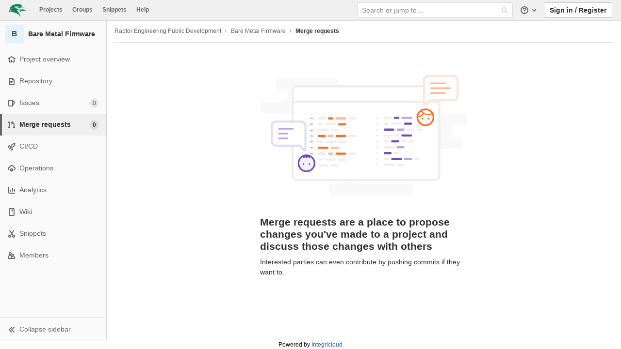

--- FILE ---
content_type: application/javascript
request_url: https://gitlab.raptorengineering.com/assets/webpack/18.83c61cdd.chunk.js
body_size: 5518
content:
(this.webpackJsonp=this.webpackJsonp||[]).push([[18],{YqVM:function(e,t,n){var a=n("nHTl"),s=n("dA+0");e.exports=function(e,t){return e&&e.length?s(e,a(t,2)):[]}},yYhH:function(e,t,n){"use strict";n.r(t);n("jaBk"),n("GzNv"),n("QifN"),n("l9AF"),n("S26F"),n("+xeR"),n("orcL");var a=n("YqVM"),s=n.n(a),r=n("05sH"),i=n.n(r),l=n("G3fq"),o=n.n(l),c=n("EmJ/"),u=n.n(c);const d={projectId:"projectId",groupId:"groupId",showCurrentUser:"currentUser",authorId:"authorId",skipUsers:"skipUsers"},f={project_id:"projectId",group_id:"groupId",skip_ldap:"skipLdap",todo_filter:"todoFilter",todo_state_filter:"todoStateFilter",current_user:"showCurrentUser",author_id:"authorId",skip_users:"skipUsers"};var m=n("m/7A"),p=n("NY3P"),h=n("nc9B"),g=n("2ibD"),v=n("NmEs"),b=n("qnJZ"),j=n("/lV4");const y=function(e,t){return Object.keys(t).reduce((function(n,a){const s=t[a];return n[a]=e.data(s),n}),{})};function w(e,t){var n=Object.keys(e);if(Object.getOwnPropertySymbols){var a=Object.getOwnPropertySymbols(e);t&&(a=a.filter((function(t){return Object.getOwnPropertyDescriptor(e,t).enumerable}))),n.push.apply(n,a)}return n}function O(e,t,n){return t in e?Object.defineProperty(e,t,{value:n,enumerable:!0,configurable:!0,writable:!0}):e[t]=n,e}function _(e,t){var a=this;let r=arguments.length>2&&void 0!==arguments[2]?arguments[2]:{};const l=null==t?void 0:t.toString().match(".(.+$)")[1],c=u()(t||".js-user-search");this.users=this.users.bind(this),this.user=this.user.bind(this),this.usersPath="/-/autocomplete/users.json",this.userPath="/-/autocomplete/users/:id.json",null!=e&&(this.currentUser="object"==typeof e?e:JSON.parse(e));const{handleClick:f}=r,p=this;c.each((function(e,t){const n=a,r={},c=u()(t);r.projectId=c.data("projectId"),r.groupId=c.data("groupId"),r.showCurrentUser=c.data("currentUser"),r.todoFilter=c.data("todoFilter"),r.todoStateFilter=c.data("todoStateFilter"),r.iid=c.data("iid"),r.issuableType=c.data("issuableType"),r.targetBranch=c.data("targetBranch");const d=c.data("nullUser"),p=c.data("nullUserDefault"),b=c.data("showMenuAbove"),y=c.data("anyUser"),w=c.data("firstUser");r.authorId=c.data("authorId");const O=c.data("defaultLabel"),_=c.data("issueUpdate"),S=c.closest(".selectbox"),U=S.next(".assign-to-me-link");let C=S.closest(".block");const x=c.data("abilityName");let k=C.find(".value");const I=C.find(".sidebar-collapsed-user"),N=C.find(".block-loading").addClass("gl-display-none"),D=p&&d?0:null;let A,E,R,T=c.data("selected");void 0===T&&(T=D);const P=function(){const e=c.closest(".selectbox").find("input[name='".concat(c.data("fieldName"),"'][value=0]"));e&&e.remove();const t=c.data("currentUserInfo")||{},a=n.currentUser||{},s=c.data("fieldName"),r=t.name,l=t.id||a.id,o=i()('\n        <input type="hidden" name="<%- fieldName %>"\n          data-meta="<%- userName %>"\n          value="<%- userId %>" />\n        ')({fieldName:s,userName:r,userId:l});S?c.parent().before(o):c.after(o)};C[0]&&C[0].addEventListener("assignYourself",P);const q=function(){return S.find('input[name="'.concat(c.data("fieldName"),'"]'))},L=function(){return q().map((function(e,t){return parseInt(t.value,10)})).get()},M=function(){const e=c.data("maxSelect");if(e){const t=L();if(t.length>e){const e=t[0];c.closest(".selectbox").find("input[name='".concat(c.data("fieldName"),"'][value=").concat(e,"]")).remove(),c.hasClass(l)?emitSidebarEvent("sidebar.removeReviewer",{id:e}):emitSidebarEvent("sidebar.removeAssignee",{id:e})}}},F=function(e,t){const n=L().filter((function(e){return 0!==e})),a=q().map((function(e,t){return{name:t.dataset.meta,value:parseInt(t.value,10)}})).filter((function(e){return 0!==e.id})).get(0);if(0===n.length)return Object(j.e)("UsersSelect|Unassigned");if(1===n.length)return a.name;if(t){const t=n.filter((function(t){return t!==e.id}));return Object(j.f)(Object(j.e)("UsersSelect|%{name} + %{length} more"),{name:e.name,length:t.length})}return Object(j.f)(Object(j.e)("UsersSelect|%{name} + %{length} more"),{name:a.name,length:n.length-1})};return U.on("click",(function(e){if(e.preventDefault(),u()(e.currentTarget).hide(),c.data("multiSelect")){P(),M();const e=c.data("currentUserInfo");c.find(".dropdown-toggle-text").text(F(e)).removeClass("is-default")}else{const e=u()('input[name="'.concat(c.data("fieldName"),'"]'));e.val(gon.current_user_id),T=e.val(),c.find(".dropdown-toggle-text").text(gon.current_user_fullname).removeClass("is-default")}})),C.on("click",".js-assign-yourself",(function(e){return e.preventDefault(),A(n.currentUser.id)})),A=function(e){const t={};return t[x]={},t[x].assignee_id=null!=e?e:null,N.removeClass("gl-display-none"),c.trigger("loading.gl.dropdown"),g.a.put(_,t).then((function(e){let{data:t}=e,n={},a=n.name;return c.trigger("loaded.gl.dropdown"),N.addClass("gl-display-none"),t.assignee?(n={name:t.assignee.name,username:t.assignee.username,avatar:t.assignee.avatar_url},a=o()(n.name)):(n={name:Object(j.e)("UsersSelect|Unassigned"),username:"",avatar:""},a=Object(j.e)("UsersSelect|Assignee")),k.html(E(n)),I.attr("title",a),Object(h.c)(I),I.html(R(n))}))},R=i()('<% if( avatar ) { %> <a class="author-link" href="/<%- username %>"> <img width="24" class="avatar avatar-inline s24" alt="" src="<%- avatar %>"> </a> <% } else { %> '.concat(Object(v.T)("user")," <% } %>")),E=i()('<% if (username) { %> <a class="author-link bold" href="/<%- username %>"> <% if( avatar ) { %> <img width="32" class="avatar avatar-inline s32" alt="" src="<%- avatar %>"> <% } %> <span class="author"><%- name %></span> <span class="username"> @<%- username %> </span> </a> <% } else { %> <span class="no-value assign-yourself">\n      '.concat(Object(j.f)(Object(j.e)("UsersSelect|No assignee - %{openingTag} assign yourself %{closingTag}"),{openingTag:'<a href="#" class="js-assign-yourself">',closingTag:"</a>"}),"</span> <% } %>")),Object(m.a)(c,{showMenuAbove:b,data(e,t){var a=this;return n.users(e,r,(function(n){(a.instance||a.options.instance).options.processData(e,n,t)}))},processData(e,t,n){const a=t.filter((function(e){return!e.type}));let r,i,l,o,u,f,m=a;if(c.hasClass("js-multiselect")&&0===e.length){const e=q(),t=s()(e,(function(e){return e.value})).filter((function(e){const t=parseInt(e.value,10);return!m.find((function(e){return e.id===t}))&&0!==t})).map((function(e){const t=parseInt(e.value,10),{avatarUrl:n,avatar_url:a,name:s,username:r,canMerge:i}=e.dataset;return{avatar_url:n||a||gon.default_avatar_url,id:t,name:s,username:r,can_merge:Object(v.K)(i)}}));m=a.concat(t)}if(0===e.length){if(f=0,w)for(i=0,l=m.length;i<l;i+=1)if((u=m[i]).username===w){m.splice(i,1),m.unshift(u);break}if(d&&(f+=1,m.unshift({beforeDivider:!0,name:Object(j.e)("UsersSelect|Unassigned"),id:0})),y&&(f+=1,!0===(o=y)&&(o=Object(j.e)("UsersSelect|Any User")),r={beforeDivider:!0,name:o,id:null},m.unshift(r)),f&&m.splice(f,0,{type:"divider"}),c.hasClass("js-multiselect")){const e=L().filter((function(e){return 0!==e}));if(e.length>0){c.data("dropdownHeader")&&(f+=1,m.splice(f,0,{type:"header",content:c.data("dropdownHeader")}));const t=m.filter((function(t){return-1!==e.indexOf(t.id)})).sort((function(e,t){return e.name>t.name}));m=m.filter((function(t){return-1===e.indexOf(t.id)})),t.forEach((function(e){f+=1,m.splice(f,0,e)})),m.splice(f+1,0,{type:"divider"})}}}n(m),b&&c.data("deprecatedJQueryDropdown").positionMenuAbove()},filterable:!0,filterRemote:!0,search:{fields:["name","username"]},selectable:!0,fieldName:c.data("fieldName"),toggleLabel(e,t,n){const a=n.filterInput.val();if(this.multiSelect&&""===a){const e=n.filteredFullData(),t=n.parseData.bind(n);this.processData(a,e,t)}return this.multiSelect?F(e,u()(t).hasClass("is-active")):e&&"id"in e&&u()(t).hasClass("is-active")?(c.find(".dropdown-toggle-text").removeClass("is-default"),e.text?e.text:e.name):(c.find(".dropdown-toggle-text").addClass("is-default"),O)},defaultLabel:O,hidden(){c.hasClass("js-multiselect")&&(c.hasClass(l)?emitSidebarEvent("sidebar.saveReviewers"):emitSidebarEvent("sidebar.saveAssignees")),c.data("alwaysShowSelectbox")||(S.hide(),C=S.closest(".block"),(k=C.find(".value")).css("display",""))},multiSelect:c.hasClass("js-multiselect"),inputMeta:c.data("inputMeta"),clicked(e){const{$el:t,e:n,isMarking:a}=e,s=e.selectedObj;if(Object(h.b)(t),c.hasClass("js-multiselect")){const e=t.hasClass("is-active"),n=c.closest(".selectbox").find("input[name='".concat(c.data("fieldName"),"'][value!=0]"));if(M(),s.beforeDivider&&"unassigned"===s.name.toLowerCase())n.each((function(e,t){t.remove()})),c.hasClass(l)?emitSidebarEvent("sidebar.removeAllReviewers"):emitSidebarEvent("sidebar.removeAllAssignees");else if(e){c.hasClass(l)?emitSidebarEvent("sidebar.addReviewer",s):emitSidebarEvent("sidebar.addAssignee",s);const e=c.closest(".selectbox").find("input[name='".concat(c.data("fieldName"),"'][value=0]"));e&&e.remove()}else 0===n.length&&this.addInput(c.data("fieldName"),0,{}),c.hasClass(l)?emitSidebarEvent("sidebar.removeReviewer",s):emitSidebarEvent("sidebar.removeAssignee",s);L().find((function(e){return e===gon.current_user_id}))?U.hide():U.show()}const r=u()("body").attr("data-page"),i="projects:issues:index"===r,o=r==r&&"projects:merge_requests:index"===r;if(c.hasClass("js-filter-bulk-update")||c.hasClass("js-issuable-form-dropdown")){n.preventDefault();const e=s.id!==T;(T=e?s.id:D)===gon.current_user_id?u()(".assign-to-me-link").hide():u()(".assign-to-me-link").show()}else{if(f)n.preventDefault(),f(s,a);else{if(c.hasClass("js-filter-submit")&&(i||o))return Issuable.filterResults(c.closest("form"));if(c.hasClass("js-filter-submit"))return c.closest("form").submit();if(!c.hasClass("js-multiselect")){const e=c.closest(".selectbox").find("input[name='".concat(c.data("fieldName"),"']")).val();return A(e)}}c.data("maxSelect")&&L().length===c.data("maxSelect")&&c.dropdown("toggle")}},id:e=>e.id,opened(e){const t=u()(e.currentTarget),n=L();function a(e){t.find('li[data-user-id="'.concat(e,'"] .dropdown-menu-user-link')).addClass("is-active")}c.hasClass("js-issue-board-sidebar")&&0===n.length&&this.addInput(c.data("fieldName"),0,{}),t.find(".is-active").removeClass("is-active"),n.length>0?L().forEach((function(e){return a(e)})):c.hasClass("js-issue-board-sidebar")?a(0):a(T)},updateLabel:c.data("dropdownTitle"),renderRow(e){const t=e.username?"@".concat(e.username):"",a=e.avatar_url?e.avatar_url:gon.default_avatar_url;let s=!1;if(this.multiSelect){s=L().find((function(t){return e.id===t}));const{fieldName:t}=this;c.closest(".selectbox").find("input[name='".concat(t,"'][value='").concat(e.id,"']")).length&&(s=!0)}else s=e.id===T;let i="";return null!=e.beforeDivider?"<li><a href='#' class='".concat(!0===s?"is-active":"","'>").concat(o()(e.name),"</a></li>"):i="<img src='".concat(a,"' class='avatar avatar-inline m-0' width='32' />"),n.renderRow(r.issuableType,e,s,t,i,l)}})})),u()(".ajax-users-select").length&&n.e(443).then(n.t.bind(null,"p9g0",7)).then((function(){Object(b.a)(gon.select2_css_path).then((function(){u()(".ajax-users-select").each((function(e,t){const n=y(u()(t),d);n.skipLdap=u()(t).hasClass("skip_ldap");const a=u()(t).data("nullUser"),s=u()(t).data("anyUser"),r=u()(t).data("emailUser"),i=u()(t).data("firstUser");return u()(t).select2({placeholder:Object(j.a)("Search for a user"),multiple:u()(t).hasClass("multiselect"),minimumInputLength:0,query:e=>p.users(e.term,n,(function(t){let n;const l={results:t};if(0===e.term.length){if(i){const e=l.results;for(let t=0,n=e.length;t<n;t+=1){const n=e[t];if(n.username===i){l.results.splice(t,1),l.results.unshift(n);break}}}if(a){const e={name:Object(j.e)("UsersSelect|Unassigned"),id:0};l.results.unshift(e)}if(s){!0===(n=s)&&(n=Object(j.e)("UsersSelect|Any User"));const e={name:n,id:null};l.results.unshift(e)}}if(r&&0===l.results.length&&e.term.match(/^[^@]+@[^@]+$/)){const t=e.term.trim(),n={name:Object(j.f)(Object(j.a)('Invite "%{trimmed}" by email'),{trimmed:t}),username:t,id:t,invite:!0};l.results.unshift(n)}return e.callback(l)})),initSelection(){const e=1<=arguments.length?[].slice.call(arguments,0):[];return p.initSelection.apply(p,e)},formatResult(){const e=1<=arguments.length?[].slice.call(arguments,0):[];return p.formatResult.apply(p,e)},formatSelection(){const e=1<=arguments.length?[].slice.call(arguments,0):[];return p.formatSelection.apply(p,e)},dropdownCssClass:"ajax-users-dropdown",escapeMarkup:e=>e})}))})).catch((function(){}))})).catch((function(){}))}window.emitSidebarEvent=window.emitSidebarEvent||u.a.noop,_.prototype.initSelection=function(e,t){const n=u()(e).val();if("0"===n){return t({name:Object(j.e)("UsersSelect|Unassigned")})}if(""!==n)return this.user(n,t)},_.prototype.formatResult=function(e){let t=gon.default_avatar_url;return e.avatar_url&&(t=e.avatar_url),"\n    <div class='user-result'>\n      <div class='user-image'>\n        <img class='avatar avatar-inline s32' src='".concat(t,"'>\n      </div>\n      <div class='user-info'>\n        <div class='user-name dropdown-menu-user-full-name'>\n          ").concat(o()(e.name),"\n        </div>\n        <div class='user-username dropdown-menu-user-username text-secondary'>\n          ").concat(e.invite?"":"@".concat(o()(e.username)),"\n        </div>\n      </div>\n    </div>\n  ")},_.prototype.formatSelection=function(e){return o()(e.name)},_.prototype.user=function(e,t){if(!/^\d+$/.test(e))return!1;let n=this.buildUrl(this.userPath);return n=n.replace(":id",e),g.a.get(n).then((function(e){let{data:n}=e;t(n)}))},_.prototype.users=function(e,t,n){const a=this.buildUrl(this.usersPath),s=function(e){for(var t=1;t<arguments.length;t++){var n=null!=arguments[t]?arguments[t]:{};t%2?w(Object(n),!0).forEach((function(t){O(e,t,n[t])})):Object.getOwnPropertyDescriptors?Object.defineProperties(e,Object.getOwnPropertyDescriptors(n)):w(Object(n)).forEach((function(t){Object.defineProperty(e,t,Object.getOwnPropertyDescriptor(n,t))}))}return e}({search:e,active:!0},function(e,t){return Object.keys(t).reduce((function(n,a){const s=t[a];return n[a]=e[s]||null,n}),{})}(t,f)),r="merge_request"===t.issuableType,i=!t.issuableType&&t.iid&&t.targetBranch,l=!t.issuableType&&!t.iid&&t.targetBranch;return(r||i||l)&&(s.merge_request_iid=t.iid||null,s.approval_rules=!0),l&&(s.target_branch=t.targetBranch||null),g.a.get(a,{params:s}).then((function(e){let{data:t}=e;n(t)}))},_.prototype.buildUrl=function(e){return null!=gon.relative_url_root&&(e=gon.relative_url_root.replace(/\/$/,"")+e),e},_.prototype.renderRow=function(e,t,n,a,s,r){const i="merge_request"!==e||t.can_merge?"":Object(j.a)("Cannot merge"),l=i?"has-tooltip":"",c="".concat(!0===n?"is-active":""," ").concat(l),u=i?'data-container="body" data-placement="left" data-title="'.concat(i,'"'):"",d=(null==t?void 0:t.availability)&&Object(p.a)(t.availability)?Object(j.f)(Object(j.a)("%{name} (Busy)"),{name:t.name}):t.name;return"\n    <li data-user-id=".concat(t.id,'>\n      <a href="#" class="dropdown-menu-user-link d-flex align-items-center ').concat(c,'" ').concat(u,">\n        ").concat(this.renderRowAvatar(e,t,s),'\n        <span class="d-flex flex-column overflow-hidden">\n          <strong class="dropdown-menu-user-full-name gl-font-weight-bold">\n            ').concat(o()(d),"\n          </strong>\n          ").concat(a?'<span class="dropdown-menu-user-username gl-text-gray-400">'.concat(a,"</span>"):"","\n          ").concat(this.renderApprovalRules(r,t.applicable_approval_rules),"\n        </span>\n      </a>\n    </li>\n  ")},_.prototype.renderRowAvatar=function(e,t,n){if(t.beforeDivider)return n;const a="merge_request"!==e||t.can_merge?"":Object(v.T)("warning-solid","s12 merge-icon");return'<span class="position-relative mr-2">\n    '.concat(n,"\n    ").concat(a,"\n  </span>")},_.prototype.renderApprovalRules=function(e){let t=arguments.length>1&&void 0!==arguments[1]?arguments[1]:[];const n=t.length;if(!(null==e?void 0:e.includes("reviewer"))||!n)return"";const[a]=t,s=Object(j.f)(Object(j.a)("(+%{count}&nbsp;rules)"),{count:n}),r=n>1?'<span class="ml-1">'.concat(s,"</span>"):"",i="code_owner"===a.rule_type?Object(j.a)("Code Owner"):a.name;return'<div class="gl-display-flex gl-font-sm">\n    <span class="gl-text-truncate" title="'.concat(i,'">').concat(i,"</span>\n    ").concat(r,"\n  </div>")};t.default=_}}]);
//# sourceMappingURL=18.83c61cdd.chunk.js.map

--- FILE ---
content_type: application/javascript
request_url: https://gitlab.raptorengineering.com/assets/webpack/commons-pages.groups.issues-pages.projects.issues.index-pages.projects.issues.service_desk-pages.pro-a40cc5aa.12403a23.chunk.js
body_size: 17622
content:
(this.webpackJsonp=this.webpackJsonp||[]).push([[70,52,97],{"/GZH":function(t,e,n){"use strict";n.d(e,"a",(function(){return i})),n.d(e,"b",(function(){return o})),n.d(e,"c",(function(){return r})),n.d(e,"d",(function(){return a})),n.d(e,"e",(function(){return s})),n.d(e,"f",(function(){return l})),n.d(e,"g",(function(){return c})),n.d(e,"h",(function(){return d})),n.d(e,"i",(function(){return u}));var i=40,o=35,r=13,a=27,s=36,l=37,c=39,d=32,u=38},"1cpz":function(t,e,n){"use strict";var i=n("0zRR"),o=n("h3Ey"),r=n("/GZH"),a=n("6nFr"),s=n("cxIY"),l=n("/Szx"),c=n("qTlp"),d=n("cfII"),u=n("TjC/"),f=n("t8l0"),b=n("o/E4"),h=n("EGlP"),p=n("QXXq"),m=n("rPnh"),g=n("BrvI"),v=n("oSBg"),y=n("EQ0+"),O=l.a.extend({abstract:!0,name:i.Kb,props:{nodes:{type:[Array,Function]}},data:function(t){return{updatedNodes:t.nodes}},destroyed:function(){Object(b.z)(this.$el)},render:function(t){var e=Object(g.e)(this.updatedNodes)?this.updatedNodes({}):this.updatedNodes;return(e=Object(u.b)(e).filter(Boolean))&&e.length>0&&!e[0].text?e[0]:t()}}),j=l.a.extend({name:i.Jb,mixins:[y.a],props:{disabled:{type:Boolean,default:!1},container:{type:[String,v.b],default:"body"},tag:{type:String,default:"div"}},watch:{disabled:{immediate:!0,handler:function(t){t?this.unmountTarget():this.$nextTick(this.mountTarget)}}},created:function(){this.$_defaultFn=null,this.$_target=null},beforeMount:function(){this.mountTarget()},updated:function(){this.updateTarget()},beforeDestroy:function(){this.unmountTarget(),this.$_defaultFn=null},methods:{getContainer:function(){if(h.g){var t=this.container;return Object(g.l)(t)?Object(b.C)(t):t}return null},mountTarget:function(){if(!this.$_target){var t=this.getContainer();if(t){var e=document.createElement("div");t.appendChild(e),this.$_target=new O({el:e,parent:this,propsData:{nodes:Object(u.b)(this.normalizeSlot())}})}}},updateTarget:function(){if(h.g&&this.$_target){var t=this.$scopedSlots.default;this.disabled||(t&&this.$_defaultFn!==t?this.$_target.updatedNodes=t:t||(this.$_target.updatedNodes=this.$slots.default)),this.$_defaultFn=t}},unmountTarget:function(){this.$_target&&this.$_target.$destroy(),this.$_target=null}},render:function(t){if(this.disabled){var e=Object(u.b)(this.normalizeSlot()).filter(c.a);if(e.length>0&&!e[0].text)return e[0]}return t()}}),_=n("P/DV"),S=n("DXSV"),k=n("7bmO"),w="$_bv_documentHandlers_",C={created:function(){var t=this;h.g&&(this[w]={},this.$once("hook:beforeDestroy",(function(){var e=t[w]||{};delete t[w],Object(k.i)(e).forEach((function(t){(e[t]||[]).forEach((function(e){return Object(p.a)(document,t,e,o.a)}))}))})))},methods:{listenDocument:function(t,e,n){t?this.listenOnDocument(e,n):this.listenOffDocument(e,n)},listenOnDocument:function(t,e){this[w]&&Object(g.l)(t)&&Object(g.e)(e)&&(this[w][t]=this[w][t]||[],Object(u.a)(this[w][t],e)||(this[w][t].push(e),Object(p.b)(document,t,e,o.a)))},listenOffDocument:function(t,e){this[w]&&Object(g.l)(t)&&Object(g.e)(e)&&(Object(p.a)(document,t,e,o.a),this[w][t]=(this[w][t]||[]).filter((function(t){return t!==e})))}}},x=n("6iM1"),B={beforeCreate:function(){this.$_bv_windowHandlers_={}},beforeDestroy:function(){if(h.g){var t=this.$_bv_windowHandlers_;delete this.$_bv_windowHandlers_,Object(k.i)(t).forEach((function(e){(t[e]||[]).forEach((function(t){return Object(p.a)(window,e,t,o.a)}))}))}},methods:{listenWindow:function(t,e,n){t?this.listenOnWindow(e,n):this.listenOffWindow(e,n)},listenOnWindow:function(t,e){h.g&&this.$_bv_windowHandlers_&&Object(g.l)(t)&&Object(g.e)(e)&&(this.$_bv_windowHandlers_[t]=this.$_bv_windowHandlers_[t]||[],Object(u.a)(this.$_bv_windowHandlers_[t],e)||(this.$_bv_windowHandlers_[t].push(e),Object(p.b)(window,t,e,o.a)))},listenOffWindow:function(t,e){h.g&&this.$_bv_windowHandlers_&&Object(g.l)(t)&&Object(g.e)(e)&&(Object(p.a)(window,t,e,o.a),this.$_bv_windowHandlers_[t]=(this.$_bv_windowHandlers_[t]||[]).filter((function(t){return t!==e})))}}},I=n("4bCM"),$=n("ofGl"),T=n("lgrP"),E=n("idFA");var P={content:{type:String,default:function(){return Object(f.b)(i.h,"content")}},disabled:{type:Boolean,default:!1},ariaLabel:{type:String,default:function(){return Object(f.b)(i.h,"ariaLabel")}},textVariant:{type:String,default:function(){return Object(f.b)(i.h,"textVariant")}}},V=l.a.extend({name:i.h,functional:!0,props:P,render:function(t,e){var n,i,o,r=e.props,s=e.data,l=e.slots,c=e.scopedSlots,d=l(),u=c||{},f={staticClass:"close",class:(n={},i="text-".concat(r.textVariant),o=r.textVariant,i in n?Object.defineProperty(n,i,{value:o,enumerable:!0,configurable:!0,writable:!0}):n[i]=o,n),attrs:{type:"button",disabled:r.disabled,"aria-label":r.ariaLabel?String(r.ariaLabel):null},on:{click:function(t){r.disabled&&Object(g.d)(t)&&Object(p.d)(t)}}};return Object(E.a)(a.c,u,d)||(f.domProps={innerHTML:r.content}),t("button",Object(T.a)(s,f),Object(E.b)(a.c,{},u,d))}}),F=n("Ddgg"),z=".fixed-top, .fixed-bottom, .is-fixed, .sticky-top",A=".sticky-top",D=".navbar-toggler",M=new(l.a.extend({data:function(){return{modals:[],baseZIndex:null,scrollbarWidth:null,isBodyOverflowing:!1}},computed:{modalCount:function(){return this.modals.length},modalsAreOpen:function(){return this.modalCount>0}},watch:{modalCount:function(t,e){h.g&&(this.getScrollbarWidth(),t>0&&0===e?(this.checkScrollbar(),this.setScrollbar(),Object(b.b)(document.body,"modal-open")):0===t&&e>0&&(this.resetScrollbar(),Object(b.y)(document.body,"modal-open")),Object(b.E)(document.body,"data-modal-open-count",String(t)))},modals:function(t){var e=this;this.checkScrollbar(),Object(b.B)((function(){e.updateModals(t||[])}))}},methods:{registerModal:function(t){var e=this;t&&-1===this.modals.indexOf(t)&&(this.modals.push(t),t.$once("hook:beforeDestroy",(function(){e.unregisterModal(t)})))},unregisterModal:function(t){var e=this.modals.indexOf(t);e>-1&&(this.modals.splice(e,1),t._isBeingDestroyed||t._isDestroyed||this.resetModal(t))},getBaseZIndex:function(){if(Object(g.f)(this.baseZIndex)&&h.g){var t=document.createElement("div");Object(b.b)(t,"modal-backdrop"),Object(b.b)(t,"d-none"),Object(b.F)(t,"display","none"),document.body.appendChild(t),this.baseZIndex=Object(F.c)(Object(b.k)(t).zIndex,1040),document.body.removeChild(t)}return this.baseZIndex||1040},getScrollbarWidth:function(){if(Object(g.f)(this.scrollbarWidth)&&h.g){var t=document.createElement("div");Object(b.b)(t,"modal-scrollbar-measure"),document.body.appendChild(t),this.scrollbarWidth=Object(b.i)(t).width-t.clientWidth,document.body.removeChild(t)}return this.scrollbarWidth||0},updateModals:function(t){var e=this,n=this.getBaseZIndex(),i=this.getScrollbarWidth();t.forEach((function(t,o){t.zIndex=n+o,t.scrollbarWidth=i,t.isTop=o===e.modals.length-1,t.isBodyOverflowing=e.isBodyOverflowing}))},resetModal:function(t){t&&(t.zIndex=this.getBaseZIndex(),t.isTop=!0,t.isBodyOverflowing=!1)},checkScrollbar:function(){var t=Object(b.i)(document.body),e=t.left,n=t.right;this.isBodyOverflowing=e+n<window.innerWidth},setScrollbar:function(){var t=document.body;if(t._paddingChangedForModal=t._paddingChangedForModal||[],t._marginChangedForModal=t._marginChangedForModal||[],this.isBodyOverflowing){var e=this.scrollbarWidth;Object(b.D)(z).forEach((function(n){var i=Object(b.m)(n,"paddingRight")||"";Object(b.E)(n,"data-padding-right",i),Object(b.F)(n,"paddingRight","".concat(Object(F.b)(Object(b.k)(n).paddingRight,0)+e,"px")),t._paddingChangedForModal.push(n)})),Object(b.D)(A).forEach((function(n){var i=Object(b.m)(n,"marginRight")||"";Object(b.E)(n,"data-margin-right",i),Object(b.F)(n,"marginRight","".concat(Object(F.b)(Object(b.k)(n).marginRight,0)-e,"px")),t._marginChangedForModal.push(n)})),Object(b.D)(D).forEach((function(n){var i=Object(b.m)(n,"marginRight")||"";Object(b.E)(n,"data-margin-right",i),Object(b.F)(n,"marginRight","".concat(Object(F.b)(Object(b.k)(n).marginRight,0)+e,"px")),t._marginChangedForModal.push(n)}));var n=Object(b.m)(t,"paddingRight")||"";Object(b.E)(t,"data-padding-right",n),Object(b.F)(t,"paddingRight","".concat(Object(F.b)(Object(b.k)(t).paddingRight,0)+e,"px"))}},resetScrollbar:function(){var t=document.body;t._paddingChangedForModal&&t._paddingChangedForModal.forEach((function(t){Object(b.o)(t,"data-padding-right")&&(Object(b.F)(t,"paddingRight",Object(b.h)(t,"data-padding-right")||""),Object(b.x)(t,"data-padding-right"))})),t._marginChangedForModal&&t._marginChangedForModal.forEach((function(t){Object(b.o)(t,"data-margin-right")&&(Object(b.F)(t,"marginRight",Object(b.h)(t,"data-margin-right")||""),Object(b.x)(t,"data-margin-right"))})),t._paddingChangedForModal=null,t._marginChangedForModal=null,Object(b.o)(t,"data-padding-right")&&(Object(b.F)(t,"paddingRight",Object(b.h)(t,"data-padding-right")||""),Object(b.x)(t,"data-padding-right"))}}}));function q(t){return(q="function"==typeof Symbol&&"symbol"==typeof Symbol.iterator?function(t){return typeof t}:function(t){return t&&"function"==typeof Symbol&&t.constructor===Symbol&&t!==Symbol.prototype?"symbol":typeof t})(t)}function L(t,e){var n=Object.keys(t);if(Object.getOwnPropertySymbols){var i=Object.getOwnPropertySymbols(t);e&&(i=i.filter((function(e){return Object.getOwnPropertyDescriptor(t,e).enumerable}))),n.push.apply(n,i)}return n}function H(t){for(var e=1;e<arguments.length;e++){var n=null!=arguments[e]?arguments[e]:{};e%2?L(Object(n),!0).forEach((function(e){R(t,e,n[e])})):Object.getOwnPropertyDescriptors?Object.defineProperties(t,Object.getOwnPropertyDescriptors(n)):L(Object(n)).forEach((function(e){Object.defineProperty(t,e,Object.getOwnPropertyDescriptor(n,e))}))}return t}function R(t,e,n){return e in t?Object.defineProperty(t,e,{value:n,enumerable:!0,configurable:!0,writable:!0}):t[e]=n,t}function N(t,e){for(var n=0;n<e.length;n++){var i=e[n];i.enumerable=i.enumerable||!1,i.configurable=!0,"value"in i&&(i.writable=!0),Object.defineProperty(t,i.key,i)}}function G(t,e,n){return(G="undefined"!=typeof Reflect&&Reflect.get?Reflect.get:function(t,e,n){var i=function(t,e){for(;!Object.prototype.hasOwnProperty.call(t,e)&&null!==(t=U(t)););return t}(t,e);if(i){var o=Object.getOwnPropertyDescriptor(i,e);return o.get?o.get.call(n):o.value}})(t,e,n||t)}function W(t,e){return(W=Object.setPrototypeOf||function(t,e){return t.__proto__=e,t})(t,e)}function X(t){var e=function(){if("undefined"==typeof Reflect||!Reflect.construct)return!1;if(Reflect.construct.sham)return!1;if("function"==typeof Proxy)return!0;try{return Date.prototype.toString.call(Reflect.construct(Date,[],(function(){}))),!0}catch(t){return!1}}();return function(){var n,i=U(t);if(e){var o=U(this).constructor;n=Reflect.construct(i,arguments,o)}else n=i.apply(this,arguments);return Z(this,n)}}function Z(t,e){return!e||"object"!==q(e)&&"function"!=typeof e?Q(t):e}function Q(t){if(void 0===t)throw new ReferenceError("this hasn't been initialised - super() hasn't been called");return t}function U(t){return(U=Object.setPrototypeOf?Object.getPrototypeOf:function(t){return t.__proto__||Object.getPrototypeOf(t)})(t)}var Y=function(t){!function(t,e){if("function"!=typeof e&&null!==e)throw new TypeError("Super expression must either be null or a function");t.prototype=Object.create(e&&e.prototype,{constructor:{value:t,writable:!0,configurable:!0}}),e&&W(t,e)}(r,t);var e,n,i,o=X(r);function r(t){var e,n=arguments.length>1&&void 0!==arguments[1]?arguments[1]:{};return function(t,e){if(!(t instanceof e))throw new TypeError("Cannot call a class as a function")}(this,r),e=o.call(this,t,n),Object(k.e)(Q(e),{trigger:Object(k.m)()}),e}return e=r,i=[{key:"Defaults",get:function(){return H(H({},G(U(r),"Defaults",this)),{},{trigger:null})}}],(n=null)&&N(e.prototype,n),i&&N(e,i),r}(n("sOG4").a);function J(t,e){var n=Object.keys(t);if(Object.getOwnPropertySymbols){var i=Object.getOwnPropertySymbols(t);e&&(i=i.filter((function(e){return Object.getOwnPropertyDescriptor(t,e).enumerable}))),n.push.apply(n,i)}return n}function K(t){for(var e=1;e<arguments.length;e++){var n=null!=arguments[e]?arguments[e]:{};e%2?J(Object(n),!0).forEach((function(e){tt(t,e,n[e])})):Object.getOwnPropertyDescriptors?Object.defineProperties(t,Object.getOwnPropertyDescriptors(n)):J(Object(n)).forEach((function(e){Object.defineProperty(t,e,Object.getOwnPropertyDescriptor(n,e))}))}return t}function tt(t,e,n){return e in t?Object.defineProperty(t,e,{value:n,enumerable:!0,configurable:!0,writable:!0}):t[e]=n,t}var et={subtree:!0,childList:!0,characterData:!0,attributes:!0,attributeFilter:["style","class"]},nt={size:{type:String,default:function(){return Object(f.b)(i.bb,"size")}},centered:{type:Boolean,default:!1},scrollable:{type:Boolean,default:!1},buttonSize:{type:String},noStacking:{type:Boolean,default:!1},noFade:{type:Boolean,default:!1},noCloseOnBackdrop:{type:Boolean,default:!1},noCloseOnEsc:{type:Boolean,default:!1},noEnforceFocus:{type:Boolean,default:!1},ignoreEnforceFocusSelector:{type:[Array,String],default:""},title:{type:String,default:""},titleHtml:{type:String},titleTag:{type:String,default:function(){return Object(f.b)(i.bb,"titleTag")}},titleClass:{type:[String,Array,Object]},titleSrOnly:{type:Boolean,default:!1},ariaLabel:{type:String},headerBgVariant:{type:String,default:function(){return Object(f.b)(i.bb,"headerBgVariant")}},headerBorderVariant:{type:String,default:function(){return Object(f.b)(i.bb,"headerBorderVariant")}},headerTextVariant:{type:String,default:function(){return Object(f.b)(i.bb,"headerTextVariant")}},headerCloseVariant:{type:String,default:function(){return Object(f.b)(i.bb,"headerCloseVariant")}},headerClass:{type:[String,Array,Object]},bodyBgVariant:{type:String,default:function(){return Object(f.b)(i.bb,"bodyBgVariant")}},bodyTextVariant:{type:String,default:function(){return Object(f.b)(i.bb,"bodyTextVariant")}},modalClass:{type:[String,Array,Object]},dialogClass:{type:[String,Array,Object]},contentClass:{type:[String,Array,Object]},bodyClass:{type:[String,Array,Object]},footerBgVariant:{type:String,default:function(){return Object(f.b)(i.bb,"footerBgVariant")}},footerBorderVariant:{type:String,default:function(){return Object(f.b)(i.bb,"footerBorderVariant")}},footerTextVariant:{type:String,default:function(){return Object(f.b)(i.bb,"footerTextVariant")}},footerClass:{type:[String,Array,Object]},hideHeader:{type:Boolean,default:!1},hideFooter:{type:Boolean,default:!1},hideHeaderClose:{type:Boolean,default:!1},hideBackdrop:{type:Boolean,default:!1},okOnly:{type:Boolean,default:!1},okDisabled:{type:Boolean,default:!1},cancelDisabled:{type:Boolean,default:!1},visible:{type:Boolean,default:!1},returnFocus:{type:[v.b,String,Object],default:null},headerCloseContent:{type:String,default:function(){return Object(f.b)(i.bb,"headerCloseContent")}},headerCloseLabel:{type:String,default:function(){return Object(f.b)(i.bb,"headerCloseLabel")}},cancelTitle:{type:String,default:function(){return Object(f.b)(i.bb,"cancelTitle")}},cancelTitleHtml:{type:String},okTitle:{type:String,default:function(){return Object(f.b)(i.bb,"okTitle")}},okTitleHtml:{type:String},cancelVariant:{type:String,default:function(){return Object(f.b)(i.bb,"cancelVariant")}},okVariant:{type:String,default:function(){return Object(f.b)(i.bb,"okVariant")}},lazy:{type:Boolean,default:!1},busy:{type:Boolean,default:!1},static:{type:Boolean,default:!1},autoFocusButton:{type:String,default:null,validator:function(t){return Object(g.n)(t)||Object(u.a)(["ok","cancel","close"],t)}}},it=l.a.extend({name:i.bb,mixins:[_.a,S.a,C,x.a,B,y.a,I.a],inheritAttrs:!1,model:{prop:"visible",event:"change"},props:nt,data:function(){return{isHidden:!0,isVisible:!1,isTransitioning:!1,isShow:!1,isBlock:!1,isOpening:!1,isClosing:!1,ignoreBackdropClick:!1,isModalOverflowing:!1,return_focus:this.returnFocus||null,scrollbarWidth:0,zIndex:M.getBaseZIndex(),isTop:!0,isBodyOverflowing:!1}},computed:{modalId:function(){return this.safeId()},modalOuterId:function(){return this.safeId("__BV_modal_outer_")},modalHeaderId:function(){return this.safeId("__BV_modal_header_")},modalBodyId:function(){return this.safeId("__BV_modal_body_")},modalTitleId:function(){return this.safeId("__BV_modal_title_")},modalContentId:function(){return this.safeId("__BV_modal_content_")},modalFooterId:function(){return this.safeId("__BV_modal_footer_")},modalBackdropId:function(){return this.safeId("__BV_modal_backdrop_")},modalClasses:function(){return[{fade:!this.noFade,show:this.isShow},this.modalClass]},modalStyles:function(){var t="".concat(this.scrollbarWidth,"px");return{paddingLeft:!this.isBodyOverflowing&&this.isModalOverflowing?t:"",paddingRight:this.isBodyOverflowing&&!this.isModalOverflowing?t:"",display:this.isBlock?"block":"none"}},dialogClasses:function(){var t;return[(t={},tt(t,"modal-".concat(this.size),this.size),tt(t,"modal-dialog-centered",this.centered),tt(t,"modal-dialog-scrollable",this.scrollable),t),this.dialogClass]},headerClasses:function(){var t;return[(t={},tt(t,"bg-".concat(this.headerBgVariant),this.headerBgVariant),tt(t,"text-".concat(this.headerTextVariant),this.headerTextVariant),tt(t,"border-".concat(this.headerBorderVariant),this.headerBorderVariant),t),this.headerClass]},titleClasses:function(){return[{"sr-only":this.titleSrOnly},this.titleClass]},bodyClasses:function(){var t;return[(t={},tt(t,"bg-".concat(this.bodyBgVariant),this.bodyBgVariant),tt(t,"text-".concat(this.bodyTextVariant),this.bodyTextVariant),t),this.bodyClass]},footerClasses:function(){var t;return[(t={},tt(t,"bg-".concat(this.footerBgVariant),this.footerBgVariant),tt(t,"text-".concat(this.footerTextVariant),this.footerTextVariant),tt(t,"border-".concat(this.footerBorderVariant),this.footerBorderVariant),t),this.footerClass]},modalOuterStyle:function(){return{position:"absolute",zIndex:this.zIndex}},slotScope:function(){return{ok:this.onOk,cancel:this.onCancel,close:this.onClose,hide:this.hide,visible:this.isVisible}},computeIgnoreEnforceFocusSelector:function(){return Object(u.b)(this.ignoreEnforceFocusSelector).filter(c.a).join(",").trim()},computedAttrs:function(){return K(K(K({},this.static?{}:this.scopedStyleAttrs),this.bvAttrs),{},{id:this.modalOuterId})},computedModalAttrs:function(){var t=this.isVisible,e=this.ariaLabel;return{id:this.modalId,role:"dialog","aria-hidden":t?null:"true","aria-modal":t?"true":null,"aria-label":e,"aria-labelledby":this.hideHeader||e||!(this.hasNormalizedSlot("modal-title")||this.titleHtml||this.title)?null:this.modalTitleId,"aria-describedby":this.modalBodyId}}},watch:{visible:function(t,e){t!==e&&this[t?"show":"hide"]()}},created:function(){this.$_observer=null},mounted:function(){this.zIndex=M.getBaseZIndex(),this.listenOnRoot("bv::show::modal",this.showHandler),this.listenOnRoot("bv::hide::modal",this.hideHandler),this.listenOnRoot("bv::toggle::modal",this.toggleHandler),this.listenOnRoot("bv::modal::show",this.modalListener),!0===this.visible&&this.$nextTick(this.show)},beforeDestroy:function(){this.setObserver(!1),this.isVisible&&(this.isVisible=!1,this.isShow=!1,this.isTransitioning=!1)},methods:{setObserver:function(){var t=arguments.length>0&&void 0!==arguments[0]&&arguments[0];this.$_observer&&this.$_observer.disconnect(),this.$_observer=null,t&&(this.$_observer=Object(d.a)(this.$refs.content,this.checkModalOverflow.bind(this),et))},updateModel:function(t){t!==this.visible&&this.$emit("change",t)},buildEvent:function(t){var e=arguments.length>1&&void 0!==arguments[1]?arguments[1]:{};return new Y(t,K(K({cancelable:!1,target:this.$refs.modal||this.$el||null,relatedTarget:null,trigger:null},e),{},{vueTarget:this,componentId:this.modalId}))},show:function(){if(!this.isVisible&&!this.isOpening)if(this.isClosing)this.$once("hidden",this.show);else{this.isOpening=!0,this.return_focus=this.return_focus||this.getActiveElement();var t=this.buildEvent("show",{cancelable:!0});if(this.emitEvent(t),t.defaultPrevented||this.isVisible)return this.isOpening=!1,void this.updateModel(!1);this.doShow()}},hide:function(){var t=arguments.length>0&&void 0!==arguments[0]?arguments[0]:"";if(this.isVisible&&!this.isClosing){this.isClosing=!0;var e=this.buildEvent("hide",{cancelable:"FORCE"!==t,trigger:t||null});if("ok"===t?this.$emit("ok",e):"cancel"===t?this.$emit("cancel",e):"headerclose"===t&&this.$emit("close",e),this.emitEvent(e),e.defaultPrevented||!this.isVisible)return this.isClosing=!1,void this.updateModel(!0);this.setObserver(!1),this.isVisible=!1,this.updateModel(!1)}},toggle:function(t){t&&(this.return_focus=t),this.isVisible?this.hide("toggle"):this.show()},getActiveElement:function(){var t=Object(b.g)(h.g?[document.body]:[]);return t&&t.focus?t:null},doShow:function(){var t=this;M.modalsAreOpen&&this.noStacking?this.listenOnRootOnce("bv::modal::hidden",this.doShow):(M.registerModal(this),this.isHidden=!1,this.$nextTick((function(){t.isVisible=!0,t.isOpening=!1,t.updateModel(!0),t.$nextTick((function(){t.setObserver(!0)}))})))},onBeforeEnter:function(){this.isTransitioning=!0,this.setResizeEvent(!0)},onEnter:function(){var t=this;this.isBlock=!0,Object(b.B)((function(){Object(b.B)((function(){t.isShow=!0}))}))},onAfterEnter:function(){var t=this;this.checkModalOverflow(),this.isTransitioning=!1,Object(b.B)((function(){t.emitEvent(t.buildEvent("shown")),t.setEnforceFocus(!0),t.$nextTick((function(){t.focusFirst()}))}))},onBeforeLeave:function(){this.isTransitioning=!0,this.setResizeEvent(!1),this.setEnforceFocus(!1)},onLeave:function(){this.isShow=!1},onAfterLeave:function(){var t=this;this.isBlock=!1,this.isTransitioning=!1,this.isModalOverflowing=!1,this.isHidden=!0,this.$nextTick((function(){t.isClosing=!1,M.unregisterModal(t),t.returnFocusTo(),t.emitEvent(t.buildEvent("hidden"))}))},emitEvent:function(t){var e=t.type;this.emitOnRoot("bv::modal::".concat(e),t,t.componentId),this.$emit(e,t)},onDialogMousedown:function(){var t=this,e=this.$refs.modal;Object(p.b)(e,"mouseup",(function n(i){Object(p.a)(e,"mouseup",n,o.a),i.target===e&&(t.ignoreBackdropClick=!0)}),o.a)},onClickOut:function(t){this.ignoreBackdropClick?this.ignoreBackdropClick=!1:this.isVisible&&!this.noCloseOnBackdrop&&Object(b.f)(document.body,t.target)&&(Object(b.f)(this.$refs.content,t.target)||this.hide("backdrop"))},onOk:function(){this.hide("ok")},onCancel:function(){this.hide("cancel")},onClose:function(){this.hide("headerclose")},onEsc:function(t){t.keyCode===r.d&&this.isVisible&&!this.noCloseOnEsc&&this.hide("esc")},focusHandler:function(t){var e=this.$refs.content,n=t.target;if(!(this.noEnforceFocus||!this.isTop||!this.isVisible||!e||document===n||Object(b.f)(e,n)||this.computeIgnoreEnforceFocusSelector&&Object(b.e)(this.computeIgnoreEnforceFocusSelector,n,!0))){var i=Object(b.n)(this.$refs.content),o=this.$refs,r=o.bottomTrap,a=o.topTrap;if(r&&n===r){if(Object(b.d)(i[0]))return}else if(a&&n===a&&Object(b.d)(i[i.length-1]))return;Object(b.d)(e,{preventScroll:!0})}},setEnforceFocus:function(t){this.listenDocument(t,"focusin",this.focusHandler)},setResizeEvent:function(t){this.listenWindow(t,"resize",this.checkModalOverflow),this.listenWindow(t,"orientationchange",this.checkModalOverflow)},showHandler:function(t,e){t===this.modalId&&(this.return_focus=e||this.getActiveElement(),this.show())},hideHandler:function(t){t===this.modalId&&this.hide("event")},toggleHandler:function(t,e){t===this.modalId&&this.toggle(e)},modalListener:function(t){this.noStacking&&t.vueTarget!==this&&this.hide()},focusFirst:function(){var t=this;h.g&&Object(b.B)((function(){var e=t.$refs.modal,n=t.$refs.content,i=t.getActiveElement();if(e&&n&&(!i||!Object(b.f)(n,i))){var o=t.$refs["ok-button"],r=t.$refs["cancel-button"],a=t.$refs["close-button"],s=t.autoFocusButton,l="ok"===s&&o?o.$el||o:"cancel"===s&&r?r.$el||r:"close"===s&&a?a.$el||a:n;Object(b.d)(l),l===n&&t.$nextTick((function(){e.scrollTop=0}))}}))},returnFocusTo:function(){var t=this.returnFocus||this.return_focus||null;this.return_focus=null,this.$nextTick((function(){(t=Object(g.l)(t)?Object(b.C)(t):t)&&(t=t.$el||t,Object(b.d)(t))}))},checkModalOverflow:function(){if(this.isVisible){var t=this.$refs.modal;this.isModalOverflowing=t.scrollHeight>document.documentElement.clientHeight}},makeModal:function(t){var e=t();if(!this.hideHeader){var n=this.normalizeSlot("modal-header",this.slotScope);if(!n){var i=t();this.hideHeaderClose||(i=t(V,{props:{content:this.headerCloseContent,disabled:this.isTransitioning,ariaLabel:this.headerCloseLabel,textVariant:this.headerCloseVariant||this.headerTextVariant},on:{click:this.onClose},ref:"close-button"},[this.normalizeSlot("modal-header-close")])),n=[t(this.titleTag,{staticClass:"modal-title",class:this.titleClasses,attrs:{id:this.modalTitleId},domProps:this.hasNormalizedSlot("modal-title")?{}:Object(m.a)(this.titleHtml,this.title)},this.normalizeSlot("modal-title",this.slotScope)),i]}e=t("header",{staticClass:"modal-header",class:this.headerClasses,attrs:{id:this.modalHeaderId},ref:"header"},[n])}var o=t("div",{staticClass:"modal-body",class:this.bodyClasses,attrs:{id:this.modalBodyId},ref:"body"},this.normalizeSlot(a.c,this.slotScope)),r=t();if(!this.hideFooter){var l=this.normalizeSlot("modal-footer",this.slotScope);if(!l){var c=t();this.okOnly||(c=t($.a,{props:{variant:this.cancelVariant,size:this.buttonSize,disabled:this.cancelDisabled||this.busy||this.isTransitioning},domProps:this.hasNormalizedSlot("modal-cancel")?{}:Object(m.a)(this.cancelTitleHtml,this.cancelTitle),on:{click:this.onCancel},ref:"cancel-button"},this.normalizeSlot("modal-cancel"))),l=[c,t($.a,{props:{variant:this.okVariant,size:this.buttonSize,disabled:this.okDisabled||this.busy||this.isTransitioning},domProps:this.hasNormalizedSlot("modal-ok")?{}:Object(m.a)(this.okTitleHtml,this.okTitle),on:{click:this.onOk},ref:"ok-button"},this.normalizeSlot("modal-ok"))]}r=t("footer",{staticClass:"modal-footer",class:this.footerClasses,attrs:{id:this.modalFooterId},ref:"footer"},[l])}var d=t("div",{staticClass:"modal-content",class:this.contentClass,attrs:{id:this.modalContentId,tabindex:"-1"},ref:"content"},[e,o,r]),u=t(),f=t();this.isVisible&&!this.noEnforceFocus&&(u=t("span",{ref:"topTrap",attrs:{tabindex:"0"}}),f=t("span",{ref:"bottomTrap",attrs:{tabindex:"0"}}));var b=t("div",{staticClass:"modal-dialog",class:this.dialogClasses,on:{mousedown:this.onDialogMousedown},ref:"dialog"},[u,d,f]),h=t("div",{staticClass:"modal",class:this.modalClasses,style:this.modalStyles,attrs:this.computedModalAttrs,on:{keydown:this.onEsc,click:this.onClickOut},directives:[{name:"show",value:this.isVisible}],ref:"modal"},[b]);h=t("transition",{props:{enterClass:"",enterToClass:"",enterActiveClass:"",leaveClass:"",leaveActiveClass:"",leaveToClass:""},on:{beforeEnter:this.onBeforeEnter,enter:this.onEnter,afterEnter:this.onAfterEnter,beforeLeave:this.onBeforeLeave,leave:this.onLeave,afterLeave:this.onAfterLeave}},[h]);var p=t();return!this.hideBackdrop&&this.isVisible&&(p=t("div",{staticClass:"modal-backdrop",attrs:{id:this.modalBackdropId}},this.normalizeSlot("modal-backdrop"))),p=t(s.b,{props:{noFade:this.noFade}},[p]),t("div",{style:this.modalOuterStyle,attrs:this.computedAttrs,key:"modal-outer-".concat(this._uid)},[h,p])}},render:function(t){return this.static?this.lazy&&this.isHidden?t():this.makeModal(t):this.isHidden?t():t(j,[this.makeModal(t)])}}),ot=n("XBTk"),rt=n("Qog8"),at=n("Ge+5"),st=n("4lAS"),lt=n("Pyw5"),ct=n.n(lt);function dt(t){return function(t){if(Array.isArray(t))return ut(t)}(t)||function(t){if("undefined"!=typeof Symbol&&Symbol.iterator in Object(t))return Array.from(t)}(t)||function(t,e){if(!t)return;if("string"==typeof t)return ut(t,e);var n=Object.prototype.toString.call(t).slice(8,-1);"Object"===n&&t.constructor&&(n=t.constructor.name);if("Map"===n||"Set"===n)return Array.from(t);if("Arguments"===n||/^(?:Ui|I)nt(?:8|16|32)(?:Clamped)?Array$/.test(n))return ut(t,e)}(t)||function(){throw new TypeError("Invalid attempt to spread non-iterable instance.\nIn order to be iterable, non-array objects must have a [Symbol.iterator]() method.")}()}function ut(t,e){(null==e||e>t.length)&&(e=t.length);for(var n=0,i=new Array(e);n<e;n++)i[n]=t[n];return i}function ft(t){return Object.keys(t).every((function(t){return"text"===t||"attributes"===t}))}const bt={components:{BModal:it,GlButton:st.a,CloseButton:at.a},inheritAttrs:!1,props:{modalId:{type:String,required:!0},titleTag:{type:String,required:!1,default:"h4"},title:{type:String,required:!1,default:null},modalClass:{type:String,required:!1,default:""},actionPrimary:{type:Object,required:!1,default:null,validator:function(t){return ft(t)}},actionSecondary:{type:Object,required:!1,default:null,validator:function(t){return ft(t)}},actionCancel:{type:Object,required:!1,default:null,validator:function(t){return ft(t)}},size:{type:String,required:!1,default:ot.t.md,validator:function(t){return Object.keys(ot.t).includes(t)}},dismissLabel:{type:String,required:!1,default:"Close"}},methods:{show:function(){this.$refs.modal.show()},hide:function(){this.$refs.modal.hide()},toggle:function(){this.$refs.modal.toggle()},ok:function(){this.$refs.modal.onOk()},cancel:function(){this.$refs.modal.onCancel()},close:function(){this.$refs.modal.onClose()},primary:function(t){this.$emit("primary",t)},canceled:function(t){this.$emit("canceled",t)},secondary:function(t){this.$emit("secondary",t),null!=t&&t.defaultPrevented||this.close()},buttonBinding:function(t,e){return t.attributes?t.attributes:ot.s[e]},setFocus:function(){var t=this,e=dt(this.$refs.modal.$refs.modal.querySelectorAll("button")),n=dt(this.$refs.modal.$refs.body.querySelectorAll(ot.n.join(ot.a))),i=e.findIndex((function(e){var n;return e===(null===(n=t.$refs["close-button"])||void 0===n?void 0:n.$el)}));i>-1&&e.push.apply(e,dt(e.splice(i,1))),Object(rt.c)([].concat(dt(n),dt(e)))}}};const ht=ct()({render:function(){var t=this,e=t.$createElement,n=t._self._c||e;return n("b-modal",t._g(t._b({ref:"modal",attrs:{id:t.modalId,"title-tag":t.titleTag,size:t.size,lazy:"","modal-class":["gl-modal",t.modalClass]},on:{shown:t.setFocus,ok:t.primary,cancel:t.canceled},scopedSlots:t._u([{key:"modal-header",fn:function(){return[t._t("modal-header",[n("h4",{staticClass:"modal-title"},[t._t("modal-title",[t._v(t._s(t.title))])],2)]),t._v(" "),n("close-button",{ref:"close-button",attrs:{label:t.dismissLabel},on:{click:t.close}})]},proxy:!0}],null,!0)},"b-modal",t.$attrs,!1),t.$listeners),[t._t("default"),t._v(" "),t._v(" "),t._t("modal-ok",null,{slot:"modal-ok"}),t._v(" "),t._t("modal-cancel",null,{slot:"modal-cancel"}),t._v(" "),t._t("modal-footer",[t.actionCancel?n("gl-button",t._b({staticClass:"js-modal-action-cancel",on:{click:t.cancel}},"gl-button",t.buttonBinding(t.actionCancel,"actionCancel"),!1),[t._v("\n      "+t._s(t.actionCancel.text)+"\n    ")]):t._e(),t._v(" "),t.actionSecondary?n("gl-button",t._b({staticClass:"js-modal-action-secondary",on:{click:t.secondary}},"gl-button",t.buttonBinding(t.actionSecondary,"actionSecondary"),!1),[t._v("\n      "+t._s(t.actionSecondary.text)+"\n    ")]):t._e(),t._v(" "),t.actionPrimary?n("gl-button",t._b({staticClass:"js-modal-action-primary",on:{click:t.ok}},"gl-button",t.buttonBinding(t.actionPrimary,"actionPrimary"),!1),[t._v("\n      "+t._s(t.actionPrimary.text)+"\n    ")]):t._e()],{slot:"modal-footer"})],2)},staticRenderFns:[]},void 0,bt,void 0,!1,void 0,!1,void 0,void 0,void 0);e.a=ht},"4lAS":function(t,e,n){"use strict";var i=n("ofGl"),o=n("XBTk"),r=n("g3So"),a=n("s1D3"),s=n("FkSe"),l=n("Pyw5"),c=n.n(l);const d={components:{BButton:i.a,GlIcon:a.a,GlLoadingIcon:s.a},mixins:[r.a],props:{category:{type:String,required:!1,default:o.u.primary,validator:function(t){return Object.keys(o.u).includes(t)}},variant:{type:String,required:!1,default:o.x.default,validator:function(t){return Object.keys(o.x).includes(t)}},size:{type:String,required:!1,default:o.v.medium,validator:function(t){return Object.keys(o.v).includes(t)}},selected:{type:Boolean,required:!1,default:!1},icon:{type:String,required:!1,default:""},label:{type:Boolean,required:!1,default:!1},loading:{type:Boolean,required:!1,default:!1},buttonTextClasses:{type:String,required:!1,default:""},disabled:{type:Boolean,required:!1,default:!1}},computed:{hasIcon:function(){return""!==this.icon},hasIconOnly:function(){return 0===Object.keys(this.$slots).length&&this.hasIcon},isButtonDisabled:function(){return this.disabled||this.loading},buttonClasses:function(){var t=["gl-button"];return[o.x.dashed,o.x.link].includes(this.variant)||this.category===o.u.primary||t.push("btn-".concat(this.variant,"-").concat(this.category)),t.push({"btn-icon":this.hasIconOnly,"button-ellipsis-horizontal":this.hasIconOnly&&"ellipsis_h"===this.icon,selected:this.selected}),this.label&&t.push("btn","btn-label","btn-".concat(this.buttonSize)),t},buttonSize:function(){return o.w[this.size]}}};const u=c()({render:function(){var t=this,e=t.$createElement,n=t._self._c||e;return n(t.label?"span":"b-button",t._g(t._b({directives:[{name:"safe-link",rawName:"v-safe-link:[safeLinkConfig]",arg:t.safeLinkConfig}],tag:"component",class:t.buttonClasses,attrs:{target:t.target,variant:t.variant,size:t.buttonSize,disabled:t.isButtonDisabled}},"component",t.$attrs,!1),t.$listeners),[t.loading?n("gl-loading-icon",{staticClass:"gl-button-icon gl-button-loading-indicator",attrs:{inline:""}}):t._e(),t._v(" "),!t.hasIcon||t.hasIconOnly&&t.loading?t._e():n("gl-icon",{staticClass:"gl-button-icon",attrs:{name:t.icon}}),t._v(" "),t._t("emoji"),t._v(" "),t.hasIconOnly?t._e():n("span",{staticClass:"gl-button-text",class:t.buttonTextClasses},[t._t("default")],2)],2)},staticRenderFns:[]},void 0,d,void 0,!1,void 0,!1,void 0,void 0,void 0);e.a=u},"6iM1":function(t,e,n){"use strict";e.a={methods:{listenOnRoot:function(t,e){var n=this;this.$root.$on(t,e),this.$on("hook:beforeDestroy",(function(){n.$root.$off(t,e)}))},listenOnRootOnce:function(t,e){var n=this;this.$root.$once(t,e),this.$on("hook:beforeDestroy",(function(){n.$root.$off(t,e)}))},emitOnRoot:function(t){for(var e,n=arguments.length,i=new Array(n>1?n-1:0),o=1;o<n;o++)i[o-1]=arguments[o];(e=this.$root).$emit.apply(e,[t].concat(i))}}}},"8MMa":function(t,e,n){"use strict";n.d(e,"a",(function(){return l}));var i=n("0zRR"),o=n("/Szx"),r=n("lgrP"),a=n("t8l0");var s={id:{type:String},tag:{type:String,default:"small"},textVariant:{type:String,default:function(){return Object(a.b)(i.N,"textVariant")}},inline:{type:Boolean,default:!1}},l=o.a.extend({name:i.N,functional:!0,props:s,render:function(t,e){var n,i,o,a=e.props,s=e.data,l=e.children;return t(a.tag,Object(r.a)(s,{class:(n={"form-text":!a.inline},i="text-".concat(a.textVariant),o=a.textVariant,i in n?Object.defineProperty(n,i,{value:o,enumerable:!0,configurable:!0,writable:!0}):n[i]=o,n),attrs:{id:a.id}}),l)}})},Agcx:function(t,e,n){"use strict";var i=n("o4PY"),o=n.n(i),r=n("4lAS"),a=n("LLbv"),s=n("Y98u"),l=n.n(s),c=n("GuZl"),d={components:{GlButton:r.a},directives:{GlTooltip:a.a},props:{text:{type:String,required:!1,default:""},id:{type:String,required:!1,default:function(){return o()("modal-copy-button-")}},container:{type:String,required:!1,default:""},cssClasses:{type:String,required:!1,default:""},modalId:{type:String,required:!1,default:""},target:{type:String,required:!1,default:""},title:{type:String,required:!0},tooltipPlacement:{type:String,required:!1,default:"top"},tooltipContainer:{type:String,required:!1,default:null},category:{type:String,required:!1,default:"primary"}},computed:{modalDomId(){return this.modalId?"#".concat(this.modalId):""}},mounted(){var t=this;this.$nextTick((function(){t.clipboard=new l.a(t.$el,{container:document.querySelector("".concat(t.modalDomId," div.modal-content"))||document.getElementById(t.container)||document.body}),t.clipboard.on("success",(function(e){t.$root.$emit(c.b,t.id),t.$emit("success",e),e.clearSelection(),e.trigger.blur()})).on("error",(function(e){return t.$emit("error",e)}))}))},destroyed(){this.clipboard&&this.clipboard.destroy()}},u=n("tBpV"),f=Object(u.a)(d,(function(){var t=this,e=t.$createElement;return(t._self._c||e)("gl-button",{directives:[{name:"gl-tooltip",rawName:"v-gl-tooltip",value:{placement:t.tooltipPlacement,container:t.tooltipContainer},expression:"{ placement: tooltipPlacement, container: tooltipContainer }"}],class:t.cssClasses,attrs:{id:t.id,"data-clipboard-target":t.target,"data-clipboard-text":t.text,title:t.title,"aria-label":t.title,category:t.category,icon:"copy-to-clipboard"}})}),[],!1,null,null,null);e.a=f.exports},DXSV:function(t,e,n){"use strict";e.a={props:{id:{type:String}},data:function(){return{localId_:null}},computed:{safeId:function(){var t=this.id||this.localId_;return function(e){return t?(e=String(e||"").replace(/\s+/g,"_"))?t+"_"+e:t:null}}},mounted:function(){var t=this;this.$nextTick((function(){t.localId_="__BVID__".concat(t._uid)}))}}},Df1p:function(t,e,n){"use strict";n("jaBk");var i=n("4lAS"),o=n("1cpz"),r=n("30su"),a=n("MV2A"),s=n("Lb36"),l=n("s1D3"),c=n("XqDB"),d=n("LLbv"),u=n("2ibD"),f=n("/lV4"),b=n("Agcx"),h={i18n:{sendEmail:Object(f.a)("Send email")},name:"IssuableByEmail",components:{GlButton:i.a,GlModal:o.a,GlSprintf:r.a,GlLink:a.a,GlFormInputGroup:s.a,GlIcon:l.a,ModalCopyButton:b.a},directives:{GlModal:c.a,GlTooltip:d.a},inject:{initialEmail:{default:null},issuableType:{default:""},emailsHelpPagePath:{default:""},quickActionsHelpPath:{default:""},markdownHelpPath:{default:""},resetPath:{default:""}},data(){return{email:this.initialEmail,issuableName:"issue"===this.issuableType?"issue":"merge request"}},computed:{mailToLink(){const t=Object(f.f)(Object(f.a)("Enter the %{name} title"),{name:this.issuableName}),e=Object(f.f)(Object(f.a)("Enter the %{name} description"),{name:this.issuableName});return"mailto:".concat(this.email,"?subject=").concat(t,"&body=").concat(e)}},methods:{async resetIncomingEmailToken(){try{const{data:{new_address:t}}=await u.a.put(this.resetPath);this.email=t}catch(t){this.$toast.show(Object(f.a)("There was an error when reseting email token."),{type:"error"})}},cancelHandler(){this.$refs.modal.hide()}},modalId:"issuable-email-modal"},p=n("tBpV"),m=Object(p.a)(h,(function(){var t=this,e=t.$createElement,n=t._self._c||e;return n("div",[n("gl-button",{directives:[{name:"gl-modal",rawName:"v-gl-modal",value:t.$options.modalId,expression:"$options.modalId"}],attrs:{variant:"link","data-testid":"issuable-email-modal-btn"}},[n("gl-sprintf",{attrs:{message:t.__("Email a new %{name} to this project")},scopedSlots:t._u([{key:"name",fn:function(){return[t._v(t._s(t.issuableName))]},proxy:!0}])})],1),t._v(" "),n("gl-modal",{ref:"modal",attrs:{"modal-id":t.$options.modalId},scopedSlots:t._u([{key:"modal-title",fn:function(){return[n("gl-sprintf",{attrs:{message:t.__("Create new %{name} by email")},scopedSlots:t._u([{key:"name",fn:function(){return[t._v(t._s(t.issuableName))]},proxy:!0}])})]},proxy:!0},{key:"modal-footer",fn:function(){return[n("gl-button",{attrs:{category:"secondary"},on:{click:t.cancelHandler}},[t._v(t._s(t.s__("Cancel")))])]},proxy:!0}])},[t._v(" "),n("p",[n("gl-sprintf",{attrs:{message:t.__("You can create a new %{name} inside this project by sending an email to the following email address:")},scopedSlots:t._u([{key:"name",fn:function(){return[t._v(t._s(t.issuableName))]},proxy:!0}])})],1),t._v(" "),n("gl-form-input-group",{staticClass:"gl-mb-4",attrs:{value:t.email,readonly:"","select-on-click":""},scopedSlots:t._u([{key:"append",fn:function(){return[n("modal-copy-button",{attrs:{text:t.email,title:t.__("Copy"),"modal-id":t.$options.modalId}}),t._v(" "),n("gl-button",{directives:[{name:"gl-tooltip",rawName:"v-gl-tooltip.hover",modifiers:{hover:!0}}],attrs:{href:t.mailToLink,title:t.$options.i18n.sendEmail,"aria-label":t.$options.i18n.sendEmail,icon:"mail","data-testid":"mail-to-btn"}})]},proxy:!0}])}),t._v(" "),n("p",[n("gl-sprintf",{attrs:{message:t.__("The subject will be used as the title of the new issue, and the message will be the description. %{quickActionsLinkStart}Quick actions%{quickActionsLinkEnd} and styling with %{markdownLinkStart}Markdown%{markdownLinkEnd} are supported.")},scopedSlots:t._u([{key:"quickActionsLink",fn:function(e){var i=e.content;return[n("gl-link",{attrs:{href:t.quickActionsHelpPath,target:"_blank"}},[t._v(t._s(i))])]}},{key:"markdownLink",fn:function(e){var i=e.content;return[n("gl-link",{attrs:{href:t.markdownHelpPath,target:"_blank"}},[t._v(t._s(i))])]}}])})],1),t._v(" "),n("p",[n("gl-sprintf",{attrs:{message:t.__("This is a private email address %{helpIcon} generated just for you. Anyone who gets ahold of it can create issues or merge requests as if they were you. You should %{resetLinkStart}reset it%{resetLinkEnd} if that ever happens.")},scopedSlots:t._u([{key:"helpIcon",fn:function(){return[n("gl-link",{attrs:{href:t.emailsHelpPagePath,target:"_blank"}},[n("gl-icon",{staticClass:"gl-text-blue-600",attrs:{name:"question-o"}})],1)]},proxy:!0},{key:"resetLink",fn:function(e){var i=e.content;return[n("gl-button",{attrs:{variant:"link","data-testid":"incoming-email-token-reset"},on:{click:t.resetIncomingEmailToken}},[t._v(t._s(i))])]}}])})],1)],1)],1)}),[],!1,null,null,null);e.a=m.exports},FkSe:function(t,e,n){"use strict";var i=n("Pyw5"),o=["sm","md","lg","xl"],r={dark:"dark",light:"light"};const a={props:{label:{type:String,required:!1,default:"Loading"},size:{type:String,required:!1,default:"sm",validator:function(t){return-1!==o.indexOf(t)}},color:{type:String,required:!1,default:r.dark,validator:function(t){return Object.keys(r).includes(t)}},inline:{type:Boolean,required:!1,default:!1}},computed:{rootElementType:function(){return this.inline?"span":"div"},cssClasses:function(){return["gl-spinner","".concat("gl-spinner","-").concat(r[this.color]),"".concat("gl-spinner","-").concat(this.size)]}}};const s=n.n(i)()({render:function(){var t=this.$createElement,e=this._self._c||t;return e(this.rootElementType,{tag:"component",staticClass:"gl-spinner-container"},[e("span",{staticClass:"align-text-bottom",class:this.cssClasses,attrs:{"aria-label":this.label}})])},staticRenderFns:[]},void 0,a,void 0,!1,void 0,!1,void 0,void 0,void 0);e.a=s},XoYy:function(t,e,n){"use strict";var i=n("1fc5"),o=n("4lAS"),r=n("Yyc1"),a=n("wP8z"),s=n("LLbv"),l=n("XqDB"),c=n("/lV4"),d=n("bpeo"),u=n("1cpz"),f=n("30su"),b=n("s1D3"),h={name:"CsvExportModal",components:{GlButton:o.a,GlModal:u.a,GlSprintf:f.a,GlIcon:b.a},inject:{issuableType:{default:d.b.issues},email:{default:""}},props:{exportCsvPath:{type:String,required:!0},issuableCount:{type:Number,required:!0},modalId:{type:String,required:!0}},data(){return{issuableName:this.issuableType===d.b.issues?"issues":"merge requests"}},issueableType:d.b},p=n("tBpV"),m=Object(p.a)(h,(function(){var t=this,e=t.$createElement,n=t._self._c||e;return n("gl-modal",{attrs:{"modal-id":t.modalId,"body-class":"gl-p-0!","data-qa-selector":"export_issuable_modal"},scopedSlots:t._u([{key:"modal-title",fn:function(){return[n("gl-sprintf",{attrs:{message:t.__("Export %{name}")},scopedSlots:t._u([{key:"name",fn:function(){return[t._v(t._s(t.issuableName))]},proxy:!0}])})]},proxy:!0},{key:"modal-footer",fn:function(){return[n("gl-button",{attrs:{category:"primary",variant:"confirm",href:t.exportCsvPath,"data-method":"post","data-qa-selector":"export_"+t.issuableType+"_button","data-track-event":"click_button","data-track-label":"export_"+t.issuableType+"_csv"}},[n("gl-sprintf",{attrs:{message:t.__("Export %{name}")},scopedSlots:t._u([{key:"name",fn:function(){return[t._v(t._s(t.issuableName))]},proxy:!0}])})],1)]},proxy:!0}])},[t._v(" "),t.issuableCount>-1?n("div",{staticClass:"gl-justify-content-start gl-align-items-center gl-p-4 gl-border-b-solid gl-border-1 gl-border-gray-50",attrs:{"data-testid":"issuable-count-note"}},[n("gl-icon",{staticClass:"gl-color-green-400",attrs:{name:"check"}}),t._v(" "),n("strong",{staticClass:"gl-m-3"},[t.issuableType===t.$options.issueableType.issues?n("gl-sprintf",{attrs:{message:t.n__("1 issue selected","%d issues selected",t.issuableCount)},scopedSlots:t._u([{key:"issuableCount",fn:function(){return[t._v(t._s(t.issuableCount))]},proxy:!0}],null,!1,2522794288)}):n("gl-sprintf",{attrs:{message:t.n__("1 merge request selected","%d merge request selected",t.issuableCount)},scopedSlots:t._u([{key:"issuableCount",fn:function(){return[t._v(t._s(t.issuableCount))]},proxy:!0}],null,!1,2522794288)})],1)],1):t._e(),t._v(" "),n("div",{staticClass:"modal-text gl-px-4 gl-py-5"},[n("gl-sprintf",{attrs:{message:t.__("The CSV export will be created in the background. Once finished, it will be sent to %{strongStart}"+t.email+"%{strongEnd} in an attachment.")},scopedSlots:t._u([{key:"strong",fn:function(e){var i=e.content;return[n("strong",[t._v(t._s(i))])]}}])})],1)])}),[],!1,null,null,null).exports,g=n("l5WF"),v=n("Qhxq"),y={name:"CsvImportModal",components:{GlModal:u.a,GlSprintf:f.a,GlFormGroup:g.a,GlButton:o.a},inject:{issuableType:{default:""},exportCsvPath:{default:""},importCsvIssuesPath:{default:""},maxAttachmentSize:{default:0}},props:{modalId:{type:String,required:!0}},data(){return{issuableName:this.issuableType===d.b.issues?"issues":"merge requests"}},methods:{submitForm(){this.$refs.form.submit()}},csrf:v.a},O=Object(p.a)(y,(function(){var t=this,e=t.$createElement,n=t._self._c||e;return n("gl-modal",{attrs:{"modal-id":t.modalId,title:t.__("Import issues")},scopedSlots:t._u([{key:"modal-footer",fn:function(){return[n("gl-button",{attrs:{category:"primary",variant:"confirm"},on:{click:t.submitForm}},[t._v(t._s(t.__("Import issues")))])]},proxy:!0}])},[n("form",{ref:"form",attrs:{action:t.importCsvIssuesPath,enctype:"multipart/form-data",method:"post","data-testid":"import-csv-form"}},[n("input",{attrs:{type:"hidden",name:"authenticity_token"},domProps:{value:t.$options.csrf.token}}),t._v(" "),n("p",[t._v("\n      "+t._s(t.__("Your issues will be imported in the background. Once finished, you'll get a confirmation email."))+"\n    ")]),t._v(" "),n("gl-form-group",{attrs:{label:t.__("Upload CSV file"),"label-for":"file"}},[n("input",{attrs:{id:"file",type:"file",name:"file",accept:".csv,text/csv"}})]),t._v(" "),n("p",{staticClass:"text-secondary"},[t._v("\n      "+t._s(t.__("It must have a header row and at least two columns: the first column is the issue title and the second column is the issue description. The separator is automatically detected."))+"\n      "),n("gl-sprintf",{attrs:{message:t.__("The maximum file size allowed is %{size}.")},scopedSlots:t._u([{key:"size",fn:function(){return[t._v(t._s(t.maxAttachmentSize))]},proxy:!0}])})],1)],1)])}),[],!1,null,null,null).exports,j={i18n:{exportAsCsvButtonText:Object(c.a)("Export as CSV"),importIssuesText:Object(c.a)("Import issues")},name:"CsvImportExportButtons",components:{GlButtonGroup:i.a,GlButton:o.a,GlDropdown:r.a,GlDropdownItem:a.a,CsvExportModal:m,CsvImportModal:O},directives:{GlTooltip:s.a,GlModal:l.a},inject:{issuableType:{default:d.b.issues},showExportButton:{default:!1},showImportButton:{default:!1},containerClass:{default:""},canEdit:{default:!1},projectImportJiraPath:{default:null},showLabel:{default:!1}},props:{exportCsvPath:{type:String,required:!1,default:""},issuableCount:{type:Number,required:!1,default:void 0}},computed:{exportModalId(){return"".concat(this.issuableType,"-export-modal")},importModalId(){return"".concat(this.issuableType,"-import-modal")},importButtonText(){return this.showLabel?this.$options.i18n.importIssuesText:null},importButtonTooltipText(){return this.showLabel?null:this.$options.i18n.importIssuesText},importButtonIcon(){return this.showLabel?null:"import"}}},_=Object(p.a)(j,(function(){var t=this,e=t.$createElement,n=t._self._c||e;return n("div",{class:t.containerClass},[n("gl-button-group",[t.showExportButton?n("gl-button",{directives:[{name:"gl-tooltip",rawName:"v-gl-tooltip.hover",value:t.$options.i18n.exportAsCsvButtonText,expression:"$options.i18n.exportAsCsvButtonText",modifiers:{hover:!0}},{name:"gl-modal",rawName:"v-gl-modal",value:t.exportModalId,expression:"exportModalId"}],attrs:{icon:"export","aria-label":t.$options.i18n.exportAsCsvButtonText,"data-qa-selector":"export_as_csv_button","data-testid":"export-csv-button"}}):t._e(),t._v(" "),t.showImportButton?n("gl-dropdown",{directives:[{name:"gl-tooltip",rawName:"v-gl-tooltip.hover",value:t.importButtonTooltipText,expression:"importButtonTooltipText",modifiers:{hover:!0}}],attrs:{"data-qa-selector":"import_issues_dropdown","data-testid":"import-csv-dropdown",text:t.importButtonText,icon:t.importButtonIcon}},[n("gl-dropdown-item",{directives:[{name:"gl-modal",rawName:"v-gl-modal",value:t.importModalId,expression:"importModalId"}],attrs:{"data-testid":"import-csv-link"}},[t._v(t._s(t.__("Import CSV")))]),t._v(" "),t.canEdit?n("gl-dropdown-item",{attrs:{href:t.projectImportJiraPath,"data-qa-selector":"import_from_jira_link","data-testid":"import-from-jira-link"}},[t._v(t._s(t.__("Import from Jira")))]):t._e()],1):t._e()],1),t._v(" "),t.showExportButton?n("csv-export-modal",{attrs:{"modal-id":t.exportModalId,"export-csv-path":t.exportCsvPath,"issuable-count":t.issuableCount}}):t._e(),t._v(" "),t.showImportButton?n("csv-import-modal",{attrs:{"modal-id":t.importModalId}}):t._e()],1)}),[],!1,null,null,null);e.a=_.exports},XqDB:function(t,e,n){"use strict";n.d(e,"a",(function(){return p}));var i=n("h3Ey"),o=n("/GZH"),r=n("o/E4"),a=n("QXXq"),s=n("BrvI"),l=n("7bmO"),c="__bv_modal_directive__",d=function(t){var e=t.modifiers,n=void 0===e?{}:e,i=t.arg,o=t.value;return Object(s.l)(o)?o:Object(s.l)(i)?i:Object(l.i)(n).reverse()[0]},u=function(t){return t&&Object(r.v)(t,".dropdown-menu > li, li.nav-item")&&Object(r.C)("a, button",t)||t},f=function(t){t&&"BUTTON"!==t.tagName&&(Object(r.o)(t,"role")||Object(r.E)(t,"role","button"),"A"===t.tagName||Object(r.o)(t,"tabindex")||Object(r.E)(t,"tabindex","0"))},b=function(t){var e=t[c]||{},n=e.trigger,o=e.handler;n&&o&&(Object(a.a)(n,"click",o,i.b),Object(a.a)(n,"keydown",o,i.b),Object(a.a)(t,"click",o,i.b),Object(a.a)(t,"keydown",o,i.b)),delete t[c]},h=function(t,e,n){var s=t[c]||{},l=d(e),h=u(t);l===s.target&&h===s.trigger||(b(t),function(t,e,n){var s=d(e),l=u(t);if(s&&l){var b=function(t){var e=t.currentTarget;if(!Object(r.r)(e)){var i=t.type,a=t.keyCode;"click"!==i&&("keydown"!==i||a!==o.c&&a!==o.h)||n.context.$root.$emit("bv::show::modal",s,e)}};t[c]={handler:b,target:s,trigger:l},f(l),Object(a.b)(l,"click",b,i.b),"BUTTON"!==l.tagName&&"button"===Object(r.h)(l,"role")&&Object(a.b)(l,"keydown",b,i.b)}}(t,e,n)),f(h)},p={inserted:h,updated:function(){},componentUpdated:h,unbind:b}},bpeo:function(t,e,n){"use strict";n.d(e,"a",(function(){return i})),n.d(e,"b",(function(){return o}));const i="issuable_vue_app:change",o={issues:"issues",mergeRequests:"merge-requests"}},l5WF:function(t,e,n){"use strict";var i=n("8Ei6"),o=n.n(i),r=n("P/Kr"),a=n.n(r),s=n("lx39"),l=n.n(s),c=n("0zRR"),d=n("6nFr"),u=n("bvam"),f=function(t){return"\\"+t},b=function(t){var e=(t=Object(u.e)(t)).length,n=t.charCodeAt(0);return t.split("").reduce((function(i,o,r){var a=t.charCodeAt(r);return 0===a?i+"�":127===a||a>=1&&a<=31||0===r&&a>=48&&a<=57||1===r&&a>=48&&a<=57&&45===n?i+f("".concat(a.toString(16)," ")):0===r&&45===a&&1===e?i+f(o):a>=128||45===a||95===a||a>=48&&a<=57||a>=65&&a<=90||a>=97&&a<=122?i+o:i+f(o)}),"")},h=n("fZLp"),p=n("TjC/"),m=n("t8l0"),g=n("o/E4"),v=n("EGlP"),y=n("BrvI"),O=n("Ddgg"),j=n("7bmO"),_=n("QlUp"),S=n("DXSV"),k=n("EQ0+"),w=n("zlPX"),C=n("qTlp"),x=n("ua/H"),B=n("lgrP");function I(t,e){var n=Object.keys(t);if(Object.getOwnPropertySymbols){var i=Object.getOwnPropertySymbols(t);e&&(i=i.filter((function(e){return Object.getOwnPropertyDescriptor(t,e).enumerable}))),n.push.apply(n,i)}return n}function $(t){for(var e=1;e<arguments.length;e++){var n=null!=arguments[e]?arguments[e]:{};e%2?I(Object(n),!0).forEach((function(e){T(t,e,n[e])})):Object.getOwnPropertyDescriptors?Object.defineProperties(t,Object.getOwnPropertyDescriptors(n)):I(Object(n)).forEach((function(e){Object.defineProperty(t,e,Object.getOwnPropertyDescriptor(n,e))}))}return t}function T(t,e,n){return e in t?Object.defineProperty(t,e,{value:n,enumerable:!0,configurable:!0,writable:!0}):t[e]=n,t}var E=function(){return{type:[String,Number],default:null}},P=Object(h.a)((function(t,e,n){var i=t;if(!Object(y.n)(n)&&!1!==n)return e&&(i+="-".concat(e)),"col"!==t||""!==n&&!0!==n?(i+="-".concat(n),Object(u.b)(i)):Object(u.b)(i)})),V=Object(j.c)(null),F=function(){var t=Object(m.a)().filter(C.a),e=t.reduce((function(t,e){return e&&(t[e]={type:[Boolean,String,Number],default:!1}),t}),Object(j.c)(null)),n=t.reduce((function(t,e){return t[Object(x.b)(e,"offset")]=E(),t}),Object(j.c)(null)),i=t.reduce((function(t,e){return t[Object(x.b)(e,"order")]=E(),t}),Object(j.c)(null));return V=Object(j.a)(Object(j.c)(null),{col:Object(j.i)(e),offset:Object(j.i)(n),order:Object(j.i)(i)}),$($($($({col:{type:Boolean,default:!1},cols:E()},e),{},{offset:E()},n),{},{order:E()},i),{},{alignSelf:{type:String,default:null,validator:function(t){return Object(p.a)(["auto","start","end","center","baseline","stretch"],t)}},tag:{type:String,default:"div"}})},z={name:c.m,functional:!0,get props(){return delete this.props,this.props=F()},render:function(t,e){var n,i=e.props,o=e.data,r=e.children,a=[];for(var s in V)for(var l=V[s],c=0;c<l.length;c++){var d=P(s,l[c].replace(s,""),i[l[c]]);d&&a.push(d)}var u=a.some((function(t){return w.b.test(t)}));return a.push((T(n={col:i.col||!u&&!i.cols},"col-".concat(i.cols),i.cols),T(n,"offset-".concat(i.offset),i.offset),T(n,"order-".concat(i.order),i.order),T(n,"align-self-".concat(i.alignSelf),i.alignSelf),n)),t(i.tag,Object(B.a)(o,{class:a}),r)}},A=n("/Szx"),D={tag:{type:String,default:"div"}},M=A.a.extend({name:c.G,functional:!0,props:D,render:function(t,e){var n=e.props,i=e.data,o=e.children;return t(n.tag,Object(B.a)(i,{staticClass:"form-row"}),o)}}),q=n("8MMa"),L={id:{type:String},tag:{type:String,default:"div"},tooltip:{type:Boolean,default:!1},forceShow:{type:Boolean,default:!1},state:{type:Boolean,default:null},ariaLive:{type:String},role:{type:String}},H=A.a.extend({name:c.C,functional:!0,props:L,render:function(t,e){var n=e.props,i=e.data,o=e.children,r=!0===n.forceShow||!1===n.state;return t(n.tag,Object(B.a)(i,{class:{"invalid-feedback":!n.tooltip,"invalid-tooltip":n.tooltip,"d-block":r},attrs:{id:n.id||null,role:n.role||null,"aria-live":n.ariaLive||null,"aria-atomic":n.ariaLive?"true":null}}),o)}}),R={id:{type:String},tag:{type:String,default:"div"},tooltip:{type:Boolean,default:!1},forceShow:{type:Boolean,default:!1},state:{type:Boolean,default:null},ariaLive:{type:String},role:{type:String}},N=A.a.extend({name:c.Q,functional:!0,props:R,render:function(t,e){var n=e.props,i=e.data,o=e.children,r=!0===n.forceShow||!0===n.state;return t(n.tag,Object(B.a)(i,{class:{"valid-feedback":!n.tooltip,"valid-tooltip":n.tooltip,"d-block":r},attrs:{id:n.id||null,role:n.role||null,"aria-live":n.ariaLive||null,"aria-atomic":n.ariaLive?"true":null}}),o)}});function G(t,e){var n=Object.keys(t);if(Object.getOwnPropertySymbols){var i=Object.getOwnPropertySymbols(t);e&&(i=i.filter((function(e){return Object.getOwnPropertyDescriptor(t,e).enumerable}))),n.push.apply(n,i)}return n}function W(t){for(var e=1;e<arguments.length;e++){var n=null!=arguments[e]?arguments[e]:{};e%2?G(Object(n),!0).forEach((function(e){X(t,e,n[e])})):Object.getOwnPropertyDescriptors?Object.defineProperties(t,Object.getOwnPropertyDescriptors(n)):G(Object(n)).forEach((function(e){Object.defineProperty(t,e,Object.getOwnPropertyDescriptor(n,e))}))}return t}function X(t,e,n){return e in t?Object.defineProperty(t,e,{value:n,enumerable:!0,configurable:!0,writable:!0}):t[e]=n,t}var Z=function(t,e){var n=e.normalizeSlot("invalid-feedback")||e.invalidFeedback,i=t();return n&&(i=t(H,{props:{id:e.invalidFeedbackId,state:e.computedState,tooltip:e.tooltip,ariaLive:e.feedbackAriaLive,role:e.feedbackAriaLive?"alert":null},attrs:{tabindex:n?"-1":null}},[n])),i},Q=function(t,e){var n=e.normalizeSlot("valid-feedback")||e.validFeedback,i=t();return n&&(i=t(N,{props:{id:e.validFeedbackId,state:e.computedState,tooltip:e.tooltip,ariaLive:e.feedbackAriaLive,role:e.feedbackAriaLive?"alert":null},attrs:{tabindex:n?"-1":null}},[n])),i},U=function(t,e){var n=e.normalizeSlot(d.d)||e.description,i=t();return n&&(i=t(q.a,{attrs:{id:e.descriptionId,tabindex:n?"-1":null}},[n])),i},Y=Object(h.a)((function(){var t=arguments.length>0&&void 0!==arguments[0]?arguments[0]:"",e=arguments.length>1?arguments[1]:void 0;return"".concat(e).concat(Object(u.g)(t))})),J={name:c.A,mixins:[S.a,_.a,k.a],get props(){return delete this.props,this.props=(t=Object(m.a)(),e=t.reduce((function(t,e){return t[Y(e,"labelCols")]={type:[Number,String,Boolean],default:!e&&null},t}),Object(j.c)(null)),n=t.reduce((function(t,e){return t[Y(e,"labelAlign")]={type:String},t}),Object(j.c)(null)),W(W(W({label:{type:String},labelFor:{type:String},labelSize:{type:String},labelSrOnly:{type:Boolean,default:!1}},e),n),{},{labelClass:{type:[String,Array,Object]},description:{type:String},invalidFeedback:{type:String},validFeedback:{type:String},tooltip:{type:Boolean,default:!1},feedbackAriaLive:{type:String,default:"assertive"},validated:{type:Boolean,default:!1},disabled:{type:Boolean,default:!1}}));var t,e,n},computed:{labelColProps:function(){var t=this,e={};return Object(m.a)().forEach((function(n){var i=t[Y(n,"labelCols")];if(i=""===i||(i||!1),Object(y.b)(i)||"auto"===i||(i=(i=Object(O.c)(i,0))>0&&i),i){var o=n||(Object(y.b)(i)?"col":"cols");e[o]=i}})),e},labelAlignClasses:function(){var t=this,e=[];return Object(m.a)().forEach((function(n){var i=t[Y(n,"labelAlign")]||null;if(i){var o=n?"text-".concat(n,"-").concat(i):"text-".concat(i);e.push(o)}})),e},isHorizontal:function(){return Object(j.i)(this.labelColProps).length>0},labelId:function(){return this.hasNormalizedSlot(d.f)||this.label?this.safeId("_BV_label_"):null},descriptionId:function(){return this.hasNormalizedSlot(d.d)||this.description?this.safeId("_BV_description_"):null},hasInvalidFeedback:function(){return!1===this.computedState&&(this.hasNormalizedSlot("invalid-feedback")||this.invalidFeedback)},invalidFeedbackId:function(){return this.hasInvalidFeedback?this.safeId("_BV_feedback_invalid_"):null},hasValidFeedback:function(){return!0===this.computedState&&(this.hasNormalizedSlot("valid-feedback")||this.validFeedback)},validFeedbackId:function(){return this.hasValidFeedback?this.safeId("_BV_feedback_valid_"):null},describedByIds:function(){return[this.descriptionId,this.invalidFeedbackId,this.validFeedbackId].filter(Boolean).join(" ")||null}},watch:{describedByIds:function(t,e){t!==e&&this.setInputDescribedBy(t,e)}},mounted:function(){var t=this;this.$nextTick((function(){t.setInputDescribedBy(t.describedByIds)}))},methods:{legendClick:function(t){if(!this.labelFor){var e=t.target?t.target.tagName:"";if(!/^(input|select|textarea|label|button|a)$/i.test(e)){var n=Object(g.D)("input:not([disabled]),textarea:not([disabled]),select:not([disabled])",this.$refs.content).filter(g.u);n&&1===n.length&&Object(g.d)(n[0])}}},setInputDescribedBy:function(t,e){if(this.labelFor&&v.g){var n=Object(g.C)("#".concat(b(this.labelFor)),this.$refs.content);if(n){var i="aria-describedby",o=(Object(g.h)(n,i)||"").split(/\s+/);t=(t||"").split(/\s+/),e=(e||"").split(/\s+/),o=o.filter((function(t){return!Object(p.a)(e,t)})).concat(t).filter(Boolean),(o=Object(j.i)(o.reduce((function(t,e){return W(W({},t),{},X({},e,!0))}),{})).join(" ").trim())?Object(g.E)(n,i,o):Object(g.x)(n,i)}}}},render:function(t){var e=!this.labelFor,n=this.isHorizontal,i=function(t,e){var n=e.normalizeSlot(d.f)||e.label,i=e.labelFor,o=!i,r=e.isHorizontal,a=o?"legend":"label";if(n||r){if(e.labelSrOnly){var s=t();return n&&(s=t(a,{class:"sr-only",attrs:{id:e.labelId,for:i||null}},[n])),t(r?z:"div",{props:r?e.labelColProps:{}},[s])}return t(r?z:a,{on:o?{click:e.legendClick}:{},props:r?W({tag:a},e.labelColProps):{},attrs:{id:e.labelId,for:i||null,tabindex:o?"-1":null},class:[o?"bv-no-focus-ring":"",r||o?"col-form-label":"",!r&&o?"pt-0":"",r||o?"":"d-block",e.labelSize?"col-form-label-".concat(e.labelSize):"",e.labelAlignClasses,e.labelClass]},[n])}return t()}(t,this),o=t(n?z:"div",{ref:"content",staticClass:"bv-no-focus-ring",attrs:{tabindex:e?"-1":null,role:e?"group":null}},[this.normalizeSlot()||t(),Z(t,this),Q(t,this),U(t,this)]),r={staticClass:"form-group",class:[this.validated?"was-validated":null,this.stateClass],attrs:{id:this.safeId(),disabled:e?this.disabled:null,role:e?null:"group","aria-invalid":!1===this.computedState?"true":null,"aria-labelledby":e&&n?this.labelId:null,"aria-describedby":e?this.describedByIds:null}};return t(e?"fieldset":n?M:"div",r,n&&e?[t(M,[i,o])]:[i,o])}},K=n("Pyw5");function tt(t,e,n){return e in t?Object.defineProperty(t,e,{value:n,enumerable:!0,configurable:!0,writable:!0}):t[e]=n,t}function et(t,e){var n=Object.keys(t);if(Object.getOwnPropertySymbols){var i=Object.getOwnPropertySymbols(t);e&&(i=i.filter((function(e){return Object.getOwnPropertyDescriptor(t,e).enumerable}))),n.push.apply(n,i)}return n}function nt(t){for(var e=1;e<arguments.length;e++){var n=null!=arguments[e]?arguments[e]:{};e%2?et(Object(n),!0).forEach((function(e){tt(t,e,n[e])})):Object.getOwnPropertyDescriptors?Object.defineProperties(t,Object.getOwnPropertyDescriptors(n)):et(Object(n)).forEach((function(e){Object.defineProperty(t,e,Object.getOwnPropertyDescriptor(n,e))}))}return t}function it(t){return function(t){if(Array.isArray(t))return ot(t)}(t)||function(t){if("undefined"!=typeof Symbol&&Symbol.iterator in Object(t))return Array.from(t)}(t)||function(t,e){if(!t)return;if("string"==typeof t)return ot(t,e);var n=Object.prototype.toString.call(t).slice(8,-1);"Object"===n&&t.constructor&&(n=t.constructor.name);if("Map"===n||"Set"===n)return Array.from(t);if("Arguments"===n||/^(?:Ui|I)nt(?:8|16|32)(?:Clamped)?Array$/.test(n))return ot(t,e)}(t)||function(){throw new TypeError("Invalid attempt to spread non-iterable instance.\nIn order to be iterable, non-array objects must have a [Symbol.iterator]() method.")}()}function ot(t,e){(null==e||e>t.length)&&(e=t.length);for(var n=0,i=new Array(e);n<e;n++)i[n]=t[n];return i}const rt={components:{BFormGroup:J},inheritAttrs:!1,props:{labelClass:{type:[String,Array,Object],required:!1,default:null}},computed:{actualLabelClass:function(){var t=this.labelClass;return l()(t)?"".concat(t," ").concat("col-form-label"):a()(t)?[].concat(it(t),["col-form-label"]):o()(t)?nt(nt({},t),{},tt({},"col-form-label",!0)):"col-form-label"}}};const at=n.n(K)()({render:function(){var t=this,e=t.$createElement;return(t._self._c||e)("b-form-group",t._b({staticClass:"gl-form-group",attrs:{"label-class":t.actualLabelClass}},"b-form-group",t.$attrs,!1),[t._l(Object.keys(t.$slots),(function(e){return t._t(e,null,{slot:e})}))],2)},staticRenderFns:[]},void 0,rt,void 0,!1,void 0,!1,void 0,void 0,void 0);e.a=at},ofGl:function(t,e,n){"use strict";n.d(e,"a",(function(){return I}));var i=n("0zRR"),o=n("/GZH"),r=n("/Szx"),a=n("lgrP"),s=n("TjC/"),l=n("t8l0"),c=n("o/E4"),d=n("QXXq"),u=n("BrvI"),f=n("7bmO"),b=n("ua/H"),h=n("U9NU"),p=n("1m+M");function m(t,e){var n=Object.keys(t);if(Object.getOwnPropertySymbols){var i=Object.getOwnPropertySymbols(t);e&&(i=i.filter((function(e){return Object.getOwnPropertyDescriptor(t,e).enumerable}))),n.push.apply(n,i)}return n}function g(t){for(var e=1;e<arguments.length;e++){var n=null!=arguments[e]?arguments[e]:{};e%2?m(Object(n),!0).forEach((function(e){v(t,e,n[e])})):Object.getOwnPropertyDescriptors?Object.defineProperties(t,Object.getOwnPropertyDescriptors(n)):m(Object(n)).forEach((function(e){Object.defineProperty(t,e,Object.getOwnPropertyDescriptor(n,e))}))}return t}function v(t,e,n){return e in t?Object.defineProperty(t,e,{value:n,enumerable:!0,configurable:!0,writable:!0}):t[e]=n,t}var y=Object(f.k)(p.b,["event","routerTag"]);delete y.href.default,delete y.to.default;var O=g(g({},{block:{type:Boolean,default:!1},disabled:{type:Boolean,default:!1},size:{type:String,default:function(){return Object(l.b)(i.g,"size")}},variant:{type:String,default:function(){return Object(l.b)(i.g,"variant")}},type:{type:String,default:"button"},tag:{type:String,default:"button"},pill:{type:Boolean,default:!1},squared:{type:Boolean,default:!1},pressed:{type:Boolean,default:null}}),y),j=function(t){"focusin"===t.type?Object(c.b)(t.target,"focus"):"focusout"===t.type&&Object(c.y)(t.target,"focus")},_=function(t){return Object(h.d)(t)||Object(c.t)(t.tag,"a")},S=function(t){return Object(u.b)(t.pressed)},k=function(t){return!(_(t)||t.tag&&!Object(c.t)(t.tag,"button"))},w=function(t){return!_(t)&&!k(t)},C=function(t){var e;return["btn-".concat(t.variant||Object(l.b)(i.g,"variant")),(e={},v(e,"btn-".concat(t.size),t.size),v(e,"btn-block",t.block),v(e,"rounded-pill",t.pill),v(e,"rounded-0",t.squared&&!t.pill),v(e,"disabled",t.disabled),v(e,"active",t.pressed),e)]},x=function(t){return _(t)?Object(b.a)(y,t):{}},B=function(t,e){var n=k(t),i=_(t),o=S(t),r=w(t),a=i&&"#"===t.href,s=e.attrs&&e.attrs.role?e.attrs.role:null,l=e.attrs?e.attrs.tabindex:null;return(r||a)&&(l="0"),{type:n&&!i?t.type:null,disabled:n?t.disabled:null,role:r||a?"button":s,"aria-disabled":r?String(t.disabled):null,"aria-pressed":o?String(t.pressed):null,autocomplete:o?"off":null,tabindex:t.disabled&&!n?"-1":l}},I=r.a.extend({name:i.g,functional:!0,props:O,render:function(t,e){var n=e.props,i=e.data,r=e.listeners,l=e.children,c=S(n),f=_(n),b=w(n),h=f&&"#"===n.href,m={keydown:function(t){if(!n.disabled&&(b||h)){var e=t.keyCode;if(e===o.h||e===o.c&&b){var i=t.currentTarget||t.target;Object(d.d)(t,{propagation:!1}),i.click()}}},click:function(t){n.disabled&&Object(u.d)(t)?Object(d.d)(t):c&&r&&r["update:pressed"]&&Object(s.b)(r["update:pressed"]).forEach((function(t){Object(u.e)(t)&&t(!n.pressed)}))}};c&&(m.focusin=j,m.focusout=j);var g={staticClass:"btn",class:C(n),props:x(n),attrs:B(n,i),on:m};return t(f?p.a:n.tag,Object(a.a)(i,g),l)}})},rPnh:function(t,e,n){"use strict";n.d(e,"b",(function(){return o})),n.d(e,"a",(function(){return r}));var i=n("zlPX"),o=function(){var t=arguments.length>0&&void 0!==arguments[0]?arguments[0]:"";return String(t).replace(i.f,"")},r=function(t,e){return t?{innerHTML:t}:e?{textContent:e}:{}}}}]);
//# sourceMappingURL=commons-pages.groups.issues-pages.projects.issues.index-pages.projects.issues.service_desk-pages.pro-a40cc5aa.12403a23.chunk.js.map